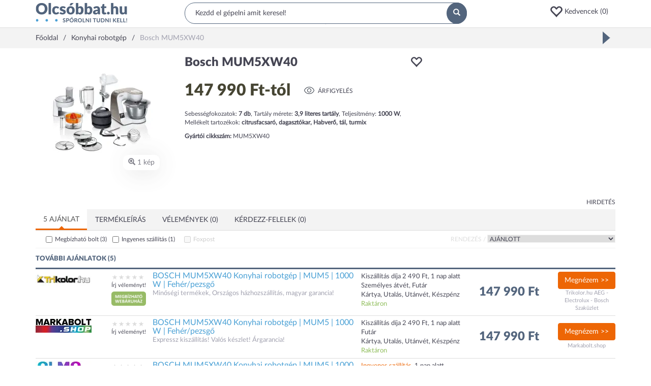

--- FILE ---
content_type: text/html; charset=utf-8
request_url: https://www.olcsobbat.hu/termek/bosch_mum5xw40-5e4f73d18e16d5ec6b0093b4/
body_size: 54228
content:
<!DOCTYPE HTML>
<html lang="hu" itemscope itemtype="http://schema.org/WebPage">
<head>
    <meta charset="utf-8">
    <meta name="viewport" content="width=device-width, initial-scale=1">
    <meta http-equiv="X-UA-Compatible" content="IE=edge">
    <title>Bosch MUM5XW40 - Konyhai robotgép: árak, összehasonlítás - Olcsóbbat.hu</title>
<meta property="og:title" content="Bosch MUM5XW40 - Konyhai robotgép: árak, összehasonlítás - Olcsóbbat.hu" />
<meta property="og:image" content="https://s3.olcsobbat.hu/images/bosch_mum5xw40-5e4f56598e16d5c553000166-400x400-resize-transparent.png" />
<meta property="og:site_name" content="Olcsóbbat.hu" />
<meta property="og:description" content="Bosch MUM5XW40 - 5 webshop árajánlata. Bosch MUM5XW40 jellemzői, vásárlási tanácsok, boltok rendezése árak szerint." />
<meta property="og:type" content="website" />
<meta name="description" content="Bosch MUM5XW40 - 5 webshop árajánlata. Bosch MUM5XW40 jellemzői, vásárlási tanácsok, boltok rendezése árak szerint." />

    <link rel="preconnect" href="https://ad.adverticum.net">
    <link rel="preconnect" href="https://www.google-analytics.com">
    <link rel="preconnect" href="https://www.googleadservices.com">
    <link rel="preconnect" href="https://pagead2.googlesyndication.com">
    <link rel="preconnect" href="//static.criteo.net">
    <link rel="preload" href="/assets/6c67789c/css/../fonts/Lato-Regular.woff2" as=font crossorigin>
    <link rel="preload" href="/assets/6c67789c/css/../fonts/Lato-Black.woff2" as=font crossorigin>
    <link rel="preload" href="/assets/6c67789c/css/../fonts/glyphicons-halflings-regular.woff2" as=font crossorigin>

    <link rel="manifest" href="/manifest.json">
    <link rel="icon" type="image/png" sizes="180x180"
          href="https://s3.olcsobbat.hu/img/logo.png">
    <link rel="icon" type="image/gif" href="/favicon_2.gif">
    <link rel="apple-touch-icon" type="image/png" sizes="180x180"
          href="https://s3.olcsobbat.hu/img/logo.png">
    <meta itemprop="image" content="https://s3.olcsobbat.hu/img/logo.png"/>

    <meta name="theme-color" content="#53657d">
    
        <script async src="https://www.googletagmanager.com/gtag/js?id=G-THLQ0PN3K8"></script>
    <script type="text/javascript">
        window.criteo_q = window.criteo_q || [];
        var deviceType = /iPad/.test(navigator.userAgent) ? "t" : /Mobile|iP(hone|od)|Android|BlackBerry|IEMobile|Silk/.test(navigator.userAgent) ? "m" : "d";
        
        window.dataLayer = window.dataLayer || [];
        function gtag(){dataLayer.push(arguments);}
        gtag('js', new Date());

        gtag('config', "G-THLQ0PN3K8");
    </script>
    <script type="application/ld+json">
    [
        {
            "@context": "http://schema.org",
            "@type": "Organization",
            "name": "Olcsobbat.hu",
            "url": "https://www.olcsobbat.hu",
            "sameAs": [
                "https://www.facebook.com/olcsobbat"
            ]
        },
        {
            "@context": "http://schema.org",
            "@type": "WebSite",
            "url": "https://www.olcsobbat.hu",
            "potentialAction": {
                "@type": "SearchAction",
                "target": "https://www.olcsobbat.hu/kereses/?search={search_term_string}",
                "query-input": "required name=search_term_string"
            }
        }
    ]
    </script>
<link rel="canonical" href="https://www.olcsobbat.hu/termek/bosch_mum5xw40-5e4f73d18e16d5ec6b0093b4/" />
<style type="text/css">
/*<![CDATA[*/
button:focus{outline:none}.favIcon.glyphicon-heart{color:#ff0000}.favoriteHeaderContainer a .glyphicon{font-size:26px;vertical-align:middle}.mobile .favoriteHeaderContainer{display:inline-block}.mobile .favoriteHeaderContainer a i{font-size:17px;top:-1px;margin-left:10px}.favItemMainProperties{width:18%}.compareTable .productListRow td.mainTitle{width:15%}.compareTable .productListRow td.favItemMainProperties{width:17%}.compareTable .productListRow td.favItemMainProperties.isEmpty{border:1px dashed #dddddd;border-right:0}.compareTable .productListRow td.favItemMainProperties.isEmpty:after{content:"Kedvencem helye";color:#dfdfdf}.compareTable .productListRow td.favItemMainProperties.isEmpty.isEmpty4{border-right:1px dashed #dddddd}.favPopup{display:none;position:absolute;width:172px;padding:15px;background:#49a0d5;color:#fff;z-index:1000;border-radius:5px}.favPopup p{font-size:10px;margin:0;padding:0;max-width:127px}.favPopup h2{color:#fff;margin:0 0 5px 0;font-size:16px;text-transform:uppercase}.favPopup h2:after{content:':'}.favPopup .glyphicon{color:#ec1644;font-size:30px;top:-5px}.favPopup .arrow-up{width:0;height:0;border-left:10px solid transparent;border-right:10px solid transparent;border-bottom:10px solid #49a0d5;position:absolute;top:-10px;left:127px}.favListContainer h2{padding-bottom:5px;color:#54657e;font-size:13px;border-bottom:2px solid #54657e;text-transform:uppercase;font-weight:bold}.favListContainerItems.row{margin-left:0;margin-right:0}.favListContainerItems > div:nth-of-type(1) h3{font-size:12px;color:#454553;margin:0;padding:0;flex:1}.favListContainerItems > div:nth-of-type(2){overflow:auto;border-left:0}.compareTable{width:100%;border-collapse:separate}.compareTable .groupTitle{text-transform:uppercase}.compareTable tr:not(.without-border) td,.compareTable:not(.without-border) th{padding:5px;border:1px solid #dddddd;border-right:0}.compareTable tr:not(.without-border) td:last-of-type,.compareTable:not(.without-border) th:last-of-type{border-right:1px solid #dddddd}.compareTable tr:nth-of-type(2n-1) td{background-color:#f9f9f9}.compareTable .detailToggler td,.compareTable .productListRow td{background-color:#fff !important}.compareTable .detailToggler td{padding:15px 0 32px 0}.compareTable .propName{padding-left:32px}.compareTable .btn-primary{background:#526779;color:#fff;border-radius:10px;min-width:105px;border:0;margin-top:17px}.compareTable .mainTitle{vertical-align:top}.compareTable .productImage{position:relative}.compareTable .productImage button{position:absolute;right:6px;top:11px;width:25px;height:25px;background:#f3f3f3;border:0;border-radius:50%;color:#fff}.compareTable .productListRow td h3{font-size:14px;color:#454553;margin:0;padding:0;font-weight:bold;line-height:2em}.compareTable .price{font-size:19px;font-weight:bold;line-height:2.2em}.compareTable .toggleDetail{font-size:13px;text-transform:uppercase;font-weight:bold;color:#454553}.compareTable .offersList .pull-left{width:33.33333333%}.compareTable .offersList .pull-left img{max-width:60px;max-height:34px}.compareTable .offersList .pull-left .price{font-size:12px;font-weight:bold}.compareTable .offersList .pull-left .trusted{font-size:8px;background-color:#98bc65;color:#fff;text-transform:uppercase;width:auto;margin:0 auto;padding:7px 7px 5px 7px;border-radius:5px;font-weight:bold;line-height:1.3em;display:inline-block}.datasheetTabViewWidget .desktopTabs{background:#f3f3f3}.datasheetTabViewWidget .desktopTabs .active:after{content:'';position:absolute;z-index:5;bottom:-1px;left:0;width:100%;height:3px;background:#ed6605}.datasheetTabViewWidget .desktopTabs .active:before{content:'';width:0;height:0;border-style:solid;border-width:0 5px 5px 5px;border-color:transparent transparent #ed6605 transparent;position:absolute;z-index:5;bottom:2px;left:calc(50% - 5px)}.datasheetTabViewWidget .desktopTabs .active a{border:none !important;border-radius:0 !important;background:#FFFFFF}.datasheetTabViewWidget .desktopTabs > li > a{margin-right:0;text-transform:uppercase}.datasheetTabViewWidget .tabViewTab .counter{background:#49a0d5;border-radius:50%;padding:3px 6px;color:#FFFFFF;font-size:11px;margin-top:-3px;vertical-align:middle;display:inline-block}.datasheetTabViewWidget .tabViewTab .moreSign{float:right;display:inline-block;border:1px solid #a1a1af;color:#a1a1af;padding:3px;font-weight:normal;font-size:9px;margin-top:-2px}.datasheetTabViewWidget .tabViewTab.mobileTab a{display:block;padding:15px;margin:-15px}.datasheetTabViewWidget .tabViewTab.mobileTab.open .moreSign{display:none}@media (min-width: 768px){.datasheetTabViewWidget .tabViewTab.mobileTab{display:none}}.datasheetTabViewWidget .tabViewContent{padding:5px 0}.offerFilterWidget{border-bottom:1px solid #f3f3f3;padding-bottom:0;line-height:200%;font-size:12px}.offerFilterWidget .sortBlock{text-transform:uppercase;float:right}.offerFilterWidget .sortBlock label{color:#dddddd}.offerFilterWidget .szallitasiModLabel,.offerFilterWidget .trustedShopsCheckbox{margin-left:20px}.offerFilterWidget .webshopLabel{margin-left:42px}.offerFilterWidget .trustedShopsLabel{width:110px;display:inline-block}.offerFilterWidget input[type=checkbox]{vertical-align:middle;margin-right:5px;margin-top:0}.offerFilterWidget select{border:1px solid #f3f3f3;text-transform:uppercase}.offerFilterWidget label{font-weight:normal;cursor:pointer}.offerFilterWidget input:disabled + label{color:#CCC;text-decoration:none;cursor:default}.offerFilterWidget .distanceOrderBox{margin:20px 0;display:none}.offerFilterWidget .distanceOrderBox .wrapper{padding:10px;background:#F8F8F8;border:1px solid #F0F0F0}.offerFilterWidget .locationInput{width:400px;padding:2px 5px}.offerFilterWidget .googleMap{width:100%;height:440px;display:none}.offerFilterWidget .webshopInfoWindow{width:350px;height:230px;font-size:11px;line-height:20px}.offerFilterWidget .webshopInfoWindow td{padding:0px 5px 0 0}.offerFilterWidget .webshopInfoWindow .distance{float:right;padding:2px 6px;background:#3BAB0F;color:#FFF;font-weight:bold;font-size:13px;border:1px solid #000}.ratingWidget{letter-spacing:0.3em}.ratingWidget span{color:#dddddd}.ratingWidget span.selected{color:#fac634}.popupInfoWidget .defaultInfoIcon{color:#ed6605;cursor:pointer}.popupInfoWidget .popupInfoBox{display:none}.popularDatasheetsWidget .item{text-align:center}.popularDatasheetsWidget .item a:hover{text-decoration:none}.popularDatasheetsWidget .item .title{height:44px;color:#49A0D5}.popularDatasheetsWidget .item .brand{font-size:13px}.popularDatasheetsWidget .item .price{font-size:16px}.popularDatasheetsWidget .owl-item .item img{width:100px;height:100px;margin:0 auto;display:inline-block}.userHistoryOnMobile{display:none}@media (max-width: 767px){.userHistoryOnMobile{display:block}}.owl-item .item .title{display:-webkit-box;line-clamp:2;-webkit-line-clamp:2;-webkit-box-orient:vertical;overflow:hidden}.linkedCategoriesWidget a:hover{color:#ed6605;text-decoration:none}.linkedCategoriesWidget .showMore{margin-top:7px !important;margin-bottom:11px !important}.linkedCategoryProductPage ul{list-style-type:none;padding:0}.linkedCategoryProductPage li{float:left;width:100%;padding-bottom:3px}@media (min-width: 768px){.linkedCategoryProductPage li{width:50%}}@media (min-width: 992px){.linkedCategoryProductPage li{width:25%}}.linkedCategoryProductPage li a:hover{color:#ed6605;text-decoration:none}.headerWidget{border-bottom:1px solid #DDDDDD;min-height:54px}.headerWidget .desktop .row1{padding:5px 0}.headerWidget .desktop .row1 .searchBox{position:relative}.headerWidget .desktop .row1 .searchBox input{background:#FFFFFF;border-radius:20px;width:100%;padding:10px 20px;border:1px solid #53657D;outline:none}.headerWidget .desktop .row1 .searchBox button{position:absolute;width:40px;height:42px;right:0;top:0;border-radius:50%;background:#53657D;padding:11px 13px;border:none;color:#FFFFFF}.headerWidget .desktop .row1 .buttons{margin-top:5px;text-align:right}.headerWidget .favoriteHeaderContainer .d-ib{width:100px;text-align:left}.headerWidget .mobile .hamburger{padding:10px;margin:-10px;display:inline-block;font-size:17px}.headerWidget .mobile span{cursor:pointer}.headerWidget .mobile .wrapper{margin:15px 0;position:relative;height:22px}.headerWidget .mobile .wrapper .standard,.headerWidget .mobile .wrapper .search{position:absolute;top:-200%;transition:0.5s all;width:100%}.headerWidget .mobile .wrapper.standard .standard{top:0}.headerWidget .mobile .wrapper.search .search{top:0}.headerWidget .mobile .standard .icons{text-align:right}.headerWidget .mobile .standard .icons span{margin-left:20px}.headerWidget .mobile .searchBox button{display:none}.headerWidget .mobile .searchBox input{border:none;display:block;outline:none}.headerWidget .mobile .searchInput{flex-grow:1;margin-left:1em}.searchWrapper{min-height:42px}.searchWrapper.active{position:absolute;z-index:99999;background:#fff;padding:3px 10px 10px 10px;border:solid #DDDDDD 1px;overflow:hidden;border-radius:15px;width:calc(100% - 8px);left:4px;top:-4px}.ac_results ul{width:100%;list-style-position:outside;list-style:none;padding:0;margin:0 0 10px 0}.searchWrapper.active ul{margin-top:10px}.autoCompleteResults.ac_results ul{width:50%;list-style:none;margin:0}.suggestSearchResult.autoCompleteResults .title{border-top:0}.ac_results li{margin:0px;padding:0;cursor:default;display:block;font:menu;font-size:12px;line-height:19px;overflow:hidden}.ac_loading{background:white url("/assets/6c67789c/css/widgets/../img/indicator.gif") right center no-repeat}.ac_results li span{color:#a3acb6;font-size:10px}.ac_results li.ac_over span{color:#656565}.ac_results strong{font-weight:bold}.ac_results.suggestSearchResult{display:none !important}.autoCompleteResults.suggestSearchResult.ac_results{display:block !important}.searchWrapper.active .autoCompleteResults.suggestSearchResult.ac_results{padding-top:20px}.autoCompleteResults.suggestSearchResult div.products{color:#454553}.suggestSearchResult .title,.suggestSearchResult .firsttitle{text-transform:uppercase;color:#454553;font-size:14px}.suggestSearchResult .title{display:none}.suggestSearchResult ul:last-of-type{border-left:1px solid #dfdfdf;padding:0 15px}.suggestSearchResult div{padding:2px;font-size:12px;color:#49A0D5;margin:0 2px}.suggestSearchResult .ac_over .item{background:#F3F3F3;cursor:pointer}.suggestSearchResult .item,.suggestSearchResult .item strong{color:#53657D}.suggestSearchResult img{padding:0 10px 0 0}.suggestSearchResult div.products{font-size:12px}.headerInfoBoxWidget{padding:10px;margin:-15px 0 -10px;letter-spacing:0.1em}.headerInfoBoxWidget b{color:#ED6605}.mainMenuWidget.mobile{display:none}.mainMenuWidget.desktop .menu{margin:0;padding:0;font-size:14px;display:-webkit-flex;-webkit-justify-content:space-around;display:flex;justify-content:space-between;-webkit-align-items:center;align-items:center;border-top:1px solid #dddddd;position:relative;z-index:10100}.mainMenuWidget.desktop .menu > li{display:block;float:left;position:static;margin:0 -15px 0 -15px;font-size:12px}@media (min-width: 1200px){.mainMenuWidget.desktop .menu > li{font-size:14px}}.mainMenuWidget.desktop .menu > li > a,.mainMenuWidget.desktop .menu > li > span{padding:15px;display:block;position:relative;text-transform:uppercase}.mainMenuWidget.desktop .menu > li > a:hover,.mainMenuWidget.desktop .menu > li > span:hover{color:#ed6605;text-decoration:none}.mainMenuWidget.desktop .menu > li > a .arrow,.mainMenuWidget.desktop .menu > li > span .arrow{display:none;position:absolute;z-index:1001;bottom:-1px;left:50%;margin-left:-10px;width:0;height:0;border-style:solid;border-width:0 11px 11px 11px;border-color:transparent transparent #dddddd transparent}.mainMenuWidget.desktop .menu > li > a .arrow:after,.mainMenuWidget.desktop .menu > li > span .arrow:after{content:'';position:absolute;left:-10px;top:1px;width:0;height:0;border-style:solid;border-width:0 10px 10px 10px;border-color:transparent transparent #ffffff transparent}.mainMenuWidget.desktop .menu > li.open .arrow{display:block}.mainMenuWidget.desktop .menu > li.open > a,.mainMenuWidget.desktop .menu > li.open > span{color:#ed6605}.mainMenuWidget.desktop .menu .dropdown-menu{margin-top:0px;width:100%;border-color:#dddddd;padding:15px}.mainMenuWidget.desktop .menu .dropdown-menu .title{font-weight:bold;margin-bottom:10px;text-transform:uppercase;font-size:12px}.mainMenuWidget.desktop .menu .dropdown-menu .col-sm-2{width:20%}.mainMenuWidget.desktop .menu .dropdown-menu ul{margin:0;padding:0}.mainMenuWidget.desktop .menu .dropdown-menu li{display:block;list-style:none;padding:5px 0}.mainMenuWidget.desktop .menu .dropdown-menu a:hover{color:#ed6605;text-decoration:none}.mainMenuWidget.desktop .menu .dropdown-menu .moreLink{display:block;margin-top:30px}.mm-menu{background:#FFFFFF;font-size:13px}.mm-menu .mm-listview > li:not(.mm-divider):after{left:0}.mm-menu .mm-listview > li > a,.mm-menu .mm-listview > li > span,.mm-menu .mm-navbar .mm-title{padding:10px 10px;text-transform:uppercase;font-weight:bold}.mm-menu .mm-navbar{background:#f3f3f3;color:#454553;text-align:left;padding:0}.mm-menu .mm-navbar a,.mm-menu .mm-navbar > *{color:#454553}.mm-menu .mm-title{padding-left:40px !important}.mm-menu .mm-listview{font-size:12px}.mm-menu .mm-listview > li .mm-next:after{border-color:#454553}#mobileMainMenuHeader{padding:30px 10px;text-align:left;background:#FFFFFF;font-size:15px}#mobileMainMenuHeader a{color:#454553}.breadcrumbsWidget{background:#F3F3F3}.breadcrumbsWidget .breadcrumbs{padding:10px 0;display:inline-block}.breadcrumbsWidget .outerWrapper{overflow:hidden;white-space:nowrap;position:relative}.breadcrumbsWidget .separator{display:inline-block;margin:0 10px}.breadcrumbsWidget .separator:after{content:'/'}.breadcrumbsWidget span.inactive{color:#A1A1AF}.breadcrumbsWidgetGap{height:30px}.footerWidget{background:#F3F3F3;border-top:1px solid #DDDDDD}.footerWidget .wrapper{border-top:1px solid #DDDDDD;margin:50px -15px 0;overflow:hidden}.footerWidget .block{border-bottom:1px solid #DDDDDD;padding:0 15px}.footerWidget .title{text-transform:uppercase;font-weight:bold;padding:10px 0;font-size:12px;position:relative;cursor:pointer}.footerWidget .title span{position:absolute;right:0;top:30%;font-size:8px}.footerWidget .title.collapsed span:before{content:"\002b"}.footerWidget ul.menu{margin:0;padding:0}.footerWidget ul.menu li{display:block;list-style:none;margin-bottom:15px}.footerWidget .bottom{background:#53657D;text-align:center;color:#FFFFFF;padding:15px 0}.footerWidget .newsletter{margin-bottom:50px}.footerWidget .newsletter input{display:block;width:100%;margin-bottom:15px;border:none;background:#FFFFFF;padding:10px}.footerWidget .newsletter input:focus{outline-color:#ED6605}.footerWidget .newsletter button{width:100%}@media (min-width: 768px){.footerWidget .block{border:none}.footerWidget .title span{display:none}.footerWidget .collapse{display:block}}
/*]]>*/
</style>
<style type="text/css">
/*<![CDATA[*/
.owl-carousel,.owl-carousel .owl-item{-webkit-tap-highlight-color:transparent;position:relative}.owl-carousel{display:none;width:100%;z-index:1}.owl-carousel .owl-stage{position:relative;-ms-touch-action:pan-Y;-moz-backface-visibility:hidden}.owl-carousel .owl-stage:after{content:".";display:block;clear:both;visibility:hidden;line-height:0;height:0}.owl-carousel .owl-stage-outer{position:relative;overflow:hidden;-webkit-transform:translate3d(0,0,0)}.owl-carousel .owl-item,.owl-carousel .owl-wrapper{-webkit-backface-visibility:hidden;-moz-backface-visibility:hidden;-ms-backface-visibility:hidden;-webkit-transform:translate3d(0,0,0);-moz-transform:translate3d(0,0,0);-ms-transform:translate3d(0,0,0)}.owl-carousel .owl-item{min-height:1px;float:left;-webkit-backface-visibility:hidden;-webkit-touch-callout:none}.owl-carousel .owl-item img{display:block;width:100%}.owl-carousel .owl-dots.disabled,.owl-carousel .owl-nav.disabled{display:none}.no-js .owl-carousel,.owl-carousel.owl-loaded{display:block}.owl-carousel .owl-dot,.owl-carousel .owl-nav .owl-next,.owl-carousel .owl-nav .owl-prev{cursor:pointer;cursor:hand;-webkit-user-select:none;-khtml-user-select:none;-moz-user-select:none;-ms-user-select:none;user-select:none}.owl-carousel.owl-loading{opacity:0;display:block}.owl-carousel.owl-hidden{opacity:0}.owl-carousel.owl-refresh .owl-item{visibility:hidden}.owl-carousel.owl-drag .owl-item{-webkit-user-select:none;-moz-user-select:none;-ms-user-select:none;user-select:none}.owl-carousel.owl-grab{cursor:move;cursor:grab}.owl-carousel.owl-rtl{direction:rtl}.owl-carousel.owl-rtl .owl-item{float:right}.owl-carousel .animated{animation-duration:1s;animation-fill-mode:both}.owl-carousel .owl-animated-in{z-index:0}.owl-carousel .owl-animated-out{z-index:1}.owl-carousel .fadeOut{animation-name:fadeOut}@keyframes "fadeOut"{0%{opacity:1;}100%{opacity:0;}}.owl-height{transition:height .5s ease-in-out}.owl-carousel .owl-item .owl-lazy{opacity:0;transition:opacity .4s ease}.owl-carousel .owl-item img.owl-lazy{transform-style:preserve-3d}.owl-carousel .owl-video-wrapper{position:relative;height:100%;background:#000}.owl-carousel .owl-video-play-icon{position:absolute;height:80px;width:80px;left:50%;top:50%;margin-left:-40px;margin-top:-40px;background:url("/assets/7871d79d/owlCarousel/assets/owl.video.play.png") no-repeat;cursor:pointer;z-index:1;-webkit-backface-visibility:hidden;transition:transform .1s ease}.owl-carousel .owl-video-play-icon:hover{-ms-transform:scale(1.3,1.3);transform:scale(1.3,1.3)}.owl-carousel .owl-video-playing .owl-video-play-icon,.owl-carousel .owl-video-playing .owl-video-tn{display:none}.owl-carousel .owl-video-tn{opacity:0;height:100%;background-position:center center;background-repeat:no-repeat;background-size:contain;transition:opacity .4s ease}.owl-carousel .owl-video-frame{position:relative;z-index:1;height:100%;width:100%}
/*]]>*/
</style>
<style type="text/css">
/*<![CDATA[*/
.mm-hidden{display:none !important}.mm-wrapper{overflow-x:hidden;position:relative}.mm-menu{box-sizing:border-box;background:inherit;display:block;padding:0;margin:0;position:absolute;left:0;right:0;top:0;bottom:0;z-index:0}.mm-panels,.mm-panels>.mm-panel{background:inherit;border-color:inherit;box-sizing:border-box;margin:0;position:absolute;left:0;right:0;top:0;bottom:0;z-index:0}.mm-panels{overflow:hidden}.mm-panel{transform:translate(100%,0);transform:translate3d(100%,0,0);transition:transform .4s ease;transform-origin:top left}.mm-panel.mm-opened{transform:translate(0,0);transform:translate3d(0,0,0)}.mm-panel.mm-subopened{transform:translate(-30%,0);transform:translate3d(-30%,0,0)}.mm-panel.mm-highest{z-index:1}.mm-panel.mm-noanimation{transition:none !important}.mm-panel.mm-noanimation.mm-subopened{transform:translate(0,0);transform:translate3d(0,0,0)}.mm-panels>.mm-panel{-webkit-overflow-scrolling:touch;overflow:scroll;overflow-x:hidden;overflow-y:auto;padding:0 20px}.mm-panels>.mm-panel.mm-hasnavbar{padding-top:40px}.mm-panels>.mm-panel:not(.mm-hidden){display:block}.mm-panels>.mm-panel:after,.mm-panels>.mm-panel:before{content:'';display:block;height:20px}.mm-vertical .mm-panel{transform:none !important}.mm-listview .mm-vertical .mm-panel,.mm-vertical .mm-listview .mm-panel{display:none;padding:10px 0 10px 10px}.mm-listview .mm-vertical .mm-panel .mm-listview>li:last-child:after,.mm-vertical .mm-listview .mm-panel .mm-listview>li:last-child:after{border-color:transparent}.mm-vertical li.mm-opened>.mm-panel,li.mm-vertical.mm-opened>.mm-panel{display:block}.mm-listview>li.mm-vertical>.mm-next,.mm-vertical .mm-listview>li>.mm-next{box-sizing:border-box;height:40px;bottom:auto}.mm-listview>li.mm-vertical.mm-opened>.mm-next:after,.mm-vertical .mm-listview>li.mm-opened>.mm-next:after{transform:rotate(225deg);right:19px}.mm-btn{box-sizing:border-box;width:40px;height:40px;position:absolute;top:0;z-index:1}.mm-clear:after,.mm-clear:before,.mm-close:after,.mm-close:before{content:'';border:2px solid transparent;display:block;width:5px;height:5px;margin:auto;position:absolute;top:0;bottom:0;transform:rotate(-45deg)}.mm-clear:before,.mm-close:before{border-right:none;border-bottom:none;right:18px}.mm-clear:after,.mm-close:after{border-left:none;border-top:none;right:25px}.mm-next:after,.mm-prev:before{content:'';border-top:2px solid transparent;border-left:2px solid transparent;display:block;width:8px;height:8px;margin:auto;position:absolute;top:0;bottom:0}.mm-prev:before{transform:rotate(-45deg);left:23px;right:auto}.mm-next:after{transform:rotate(135deg);right:23px;left:auto}.mm-navbar{border-bottom:1px solid;border-color:inherit;text-align:center;line-height:20px;height:40px;padding:0 40px;margin:0;position:absolute;top:0;left:0;right:0}.mm-navbar>*{display:block;padding:10px 0}.mm-navbar a,.mm-navbar a:hover{text-decoration:none}.mm-navbar .mm-title{text-overflow:ellipsis;white-space:nowrap;overflow:hidden}.mm-navbar .mm-btn:first-child{left:0}.mm-navbar .mm-btn:last-child{text-align:right;right:0}.mm-panel .mm-navbar{display:none}.mm-panel.mm-hasnavbar .mm-navbar{display:block}.mm-listview,.mm-listview>li{list-style:none;display:block;padding:0;margin:0}.mm-listview{font:inherit;font-size:14px;line-height:20px}.mm-listview a,.mm-listview a:hover{text-decoration:none}.mm-listview>li{position:relative}.mm-listview>li,.mm-listview>li .mm-next,.mm-listview>li .mm-next:before,.mm-listview>li:after{border-color:inherit}.mm-listview>li>a,.mm-listview>li>span{text-overflow:ellipsis;white-space:nowrap;overflow:hidden;color:inherit;display:block;padding:10px 10px 10px 20px;margin:0}.mm-listview>li:not(.mm-divider):after{content:'';border-bottom-width:1px;border-bottom-style:solid;display:block;position:absolute;left:0;right:0;bottom:0}.mm-listview>li:not(.mm-divider):after{left:20px}.mm-listview .mm-next{background:rgba(3,2,1,0);width:50px;padding:0;position:absolute;right:0;top:0;bottom:0;z-index:2}.mm-listview .mm-next:before{content:'';border-left-width:1px;border-left-style:solid;display:block;position:absolute;top:0;bottom:0;left:0}.mm-listview .mm-next+a,.mm-listview .mm-next+span{margin-right:50px}.mm-listview .mm-next.mm-fullsubopen{width:100%}.mm-listview .mm-next.mm-fullsubopen:before{border-left:none}.mm-listview .mm-next.mm-fullsubopen+a,.mm-listview .mm-next.mm-fullsubopen+span{padding-right:50px;margin-right:0}.mm-panels>.mm-panel>.mm-listview{margin:20px -20px}.mm-panels>.mm-panel>.mm-listview:first-child,.mm-panels>.mm-panel>.mm-navbar+.mm-listview{margin-top:-20px}.mm-menu{background:#f3f3f3;border-color:rgba(0,0,0,.1);color:rgba(0,0,0,.75)}.mm-menu .mm-navbar a,.mm-menu .mm-navbar>*{color:rgba(0,0,0,.3)}.mm-menu .mm-btn:after,.mm-menu .mm-btn:before{border-color:rgba(0,0,0,.3)}.mm-menu .mm-listview{border-color:rgba(0,0,0,.1)}.mm-menu .mm-listview>li .mm-next:after{border-color:rgba(0,0,0,.3)}.mm-menu .mm-listview>li a:not(.mm-next){-webkit-tap-highlight-color:rgba(255,255,255,.5);tap-highlight-color:rgba(255,255,255,.5)}.mm-menu .mm-listview>li.mm-selected>a:not(.mm-next),.mm-menu .mm-listview>li.mm-selected>span{background:rgba(255,255,255,.5)}.mm-menu .mm-listview>li.mm-opened.mm-vertical>.mm-panel,.mm-menu .mm-listview>li.mm-opened.mm-vertical>a.mm-next,.mm-menu.mm-vertical .mm-listview>li.mm-opened>.mm-panel,.mm-menu.mm-vertical .mm-listview>li.mm-opened>a.mm-next{background:rgba(0,0,0,.05)}.mm-menu .mm-divider{background:rgba(0,0,0,.05)}.mm-page{box-sizing:border-box;position:relative}.mm-slideout{transition:transform .4s ease;z-index:1}html.mm-opened{overflow-x:hidden;position:relative}html.mm-blocking{overflow:hidden}html.mm-blocking body{overflow:hidden}html.mm-background .mm-page{background:inherit}#mm-blocker{background:rgba(3,2,1,0);display:none;width:100%;height:100%;position:fixed;top:0;left:0;z-index:2}html.mm-blocking #mm-blocker{display:block}.mm-menu.mm-offcanvas{z-index:0;display:none;position:fixed}.mm-menu.mm-offcanvas.mm-opened{display:block}.mm-menu.mm-offcanvas.mm-no-csstransforms.mm-opened{z-index:10}.mm-menu.mm-offcanvas{width:80%;min-width:140px;max-width:440px}html.mm-opening .mm-menu~.mm-slideout{transform:translate(80%,0);transform:translate3d(80%,0,0)}@media all and (max-width:175px){html.mm-opening .mm-menu~.mm-slideout{transform:translate(140px,0);transform:translate3d(140px,0,0)}}@media all and (min-width:550px){html.mm-opening .mm-menu~.mm-slideout{transform:translate(440px,0);transform:translate3d(440px,0,0)}}@charset "UTF-8";.mm-sronly{border:0 !important;clip:rect(1px,1px,1px,1px) !important;clip-path:inset(50%) !important;white-space:nowrap !important;width:1px !important;height:1px !important;padding:0 !important;overflow:hidden !important;position:absolute !important}
/*]]>*/
</style>
<style type="text/css">
/*<![CDATA[*/
.mm-navbars-bottom,.mm-navbars-top{background:inherit;border-color:inherit;border-width:0;overflow:hidden;position:absolute;left:0;right:0;z-index:3}.mm-navbars-bottom>.mm-navbar,.mm-navbars-top>.mm-navbar{border:none;padding:0;position:relative;transform:translate(0,0);transform:translate3d(0,0,0)}.mm-navbars-top{border-bottom-style:solid;border-bottom-width:1px;top:0}.mm-navbars-bottom{border-top-style:solid;border-top-width:1px;bottom:0}.mm-navbar.mm-hasbtns{padding:0 40px}.mm-navbar[class*=mm-navbar-content-]>*{box-sizing:border-box;display:block;float:left}.mm-navbar .mm-breadcrumbs{text-overflow:ellipsis;white-space:nowrap;overflow:hidden;-webkit-overflow-scrolling:touch;overflow-x:auto;text-align:left;padding:0 0 0 17px}.mm-navbar .mm-breadcrumbs>*{display:inline-block;padding:10px 3px}.mm-navbar .mm-breadcrumbs>a{text-decoration:underline}.mm-navbar.mm-hasbtns .mm-breadcrumbs{margin-left:-40px}.mm-navbar.mm-hasbtns .mm-btn:not(.mm-hidden)+.mm-breadcrumbs{margin-left:0;padding-left:0}.mm-hasnavbar-top-1 .mm-panels{top:40px}.mm-hasnavbar-top-2 .mm-panels{top:80px}.mm-hasnavbar-top-3 .mm-panels{top:120px}.mm-hasnavbar-top-4 .mm-panels{top:160px}.mm-hasnavbar-bottom-1 .mm-panels{bottom:40px}.mm-hasnavbar-bottom-2 .mm-panels{bottom:80px}.mm-hasnavbar-bottom-3 .mm-panels{bottom:120px}.mm-hasnavbar-bottom-4 .mm-panels{bottom:160px}.mm-navbar-size-2{height:80px}.mm-navbar-size-3{height:120px}.mm-navbar-size-4{height:160px}.mm-navbar-content-2>*{width:50%}.mm-navbar-content-3>*{width:33.33%}.mm-navbar-content-4>*{width:25%}.mm-navbar-content-5>*{width:20%}.mm-navbar-content-6>*{width:16.67%}
/*]]>*/
</style>
<style type="text/css">
/*<![CDATA[*/
.mm-menu.mm-opened[class*=mm-pagedim]~#mm-blocker{opacity:0}html.mm-opening .mm-menu.mm-opened[class*=mm-pagedim]~#mm-blocker{opacity:.3;transition:opacity .4s ease .4s}.mm-menu.mm-opened.mm-pagedim~#mm-blocker{background:inherit}.mm-menu.mm-opened.mm-pagedim-white~#mm-blocker{background:#fff}.mm-menu.mm-opened.mm-pagedim-black~#mm-blocker{background:#000}
/*]]>*/
</style>
<style type="text/css">
/*<![CDATA[*/
.datasheetPage .shortDetails .infotd{width:30px}.datasheetPage .arfigyeles{margin:5px 0}.datasheetPage .arfigyeles a{color:#49a0d5}.datasheetPage .offerFilterWidget{display:none}@media (min-width: 992px){.datasheetPage .offerFilterWidget{display:block}}.datasheetPage .articleIdDesktop{font-size:12px;margin-top:10px;margin-bottom:10px}.datasheetPage .articleIdMobile{font-size:14px;margin-top:10px;margin-bottom:10px}.datasheetPage .articleIdDesktop span,.datasheetPage .articleIdMobile span{font-weight:bold}.datasheetPage .articleIdMobile{display:none}@media (max-width: 768px){.datasheetPage .articleIdDesktop{display:none}.datasheetPage .articleIdMobile{display:block !important}}.datasheetPage .summary{margin-bottom:5px}@media (min-width: 992px){.datasheetPage .summary{min-height:280px}}.datasheetPage .summary .mainBlock{position:relative}.datasheetPage .summary .mainBlock .favIcon{position:absolute;top:0;left:97%;z-index:10000;font-size:24px}@media (max-width: 992px){.datasheetPage .summary .mainBlock .favIcon{right:0;left:auto}}.datasheetPage .summary h1{font-size:17px;margin:0 0 15px 0}@media (min-width: 992px){.datasheetPage .summary h1{font-size:24px}}.datasheetPage .summary .col-xs-4{padding-right:0}.datasheetPage .summary .imageGalleryBlock{position:relative;text-align:center;min-width:100px;min-height:100px;aspect-ratio:1}.datasheetPage .summary .imageGalleryBlock .mainImage{display:inline-block;position:relative;z-index:5;cursor:pointer;min-width:100px;min-height:100px;aspect-ratio:1}.datasheetPage .summary .imageGalleryBlock .mainImage img{display:inline-block;min-width:100px;min-height:100px;max-width:225px;max-height:225px;aspect-ratio:1}@media (min-width: 992px){.datasheetPage .summary .imageGalleryBlock .mainImage img{width:225px;height:225px}}.datasheetPage .summary .imageGalleryBlock .counter{position:absolute;bottom:-20px;right:0;background:#FFFFFF;opacity:0.7;padding:5px 10px;border-radius:10px;-webkit-box-shadow:3px 4px 49px -11px rgba(0, 0, 0, 0.79);-moz-box-shadow:3px 4px 49px -11px rgba(0, 0, 0, 0.79);box-shadow:3px 4px 49px -11px rgba(0, 0, 0, 0.79);zoom:0.8}@media (min-width: 768px){.datasheetPage .summary .imageGalleryBlock .counter{zoom:1;bottom:0}}.datasheetPage .summary .imageGalleryBlock .tagPosition{position:absolute;top:0;left:0}.datasheetPage .summary .imageGalleryBlock .tag{height:24px;padding:5px 10px;background:#f2a77e;color:#FFFFFF;border-radius:5px 0 0 5px;text-transform:uppercase;font-size:11px;margin-bottom:5px;position:relative;text-align:center;z-index:10;zoom:0.8}@media (min-width: 992px){.datasheetPage .summary .imageGalleryBlock .tag{zoom:1}}.datasheetPage .summary .imageGalleryBlock .tag:after{content:"";position:absolute;top:0;right:-12px;width:0;height:0;border-style:solid;border-width:12px 0 12px 12px;border-color:transparent transparent transparent #f2a77e;-webkit-transform:rotate(360deg)}.datasheetPage .summary .imageGalleryBlock .tag.newTag{background:#49a0d5}.datasheetPage .summary .imageGalleryBlock .tag.newTag:after{border-color:transparent transparent transparent #49a0d5}.datasheetPage .summary .imageGalleryBlock .tag a{color:#FFFFFF}.datasheetPage .summary .imageGalleryBlock .priceDrop span{position:absolute;bottom:-25px;left:calc(50% - 25px);display:block;border:1px solid #f3f3f3;border-radius:100%;text-align:center;width:50px;height:50px;padding-top:15px;margin:0 auto;color:#ed6605;background:#FFFFFF;-webkit-box-shadow:3px 4px 49px -11px rgba(0, 0, 0, 0.79);-moz-box-shadow:3px 4px 49px -11px rgba(0, 0, 0, 0.79);box-shadow:3px 4px 49px -11px rgba(0, 0, 0, 0.79)}.datasheetPage .summary .rating .ratingWidget{font-size:18px}.datasheetPage .summary .rating .writeComment{margin-left:10px}.datasheetPage .summary .rating .writeComment:hover{color:#ed6605}.datasheetPage .summary .priceField{margin-bottom:10px}.datasheetPage .summary .priceField .price{font-size:32px;font-family:'LatoWebBlack';margin:5px 0;color:#464533;display:inline-block}.datasheetPage .summary .priceField .priceMonitor{font-size:12px;padding-left:50px;background:url("/assets/6c67789c/css/pages/datasheet/../../../img/eye20.png") no-repeat 23px -3px;display:inline-block;height:26px;vertical-align:middle}@media (max-width: 991px){.datasheetPage .summary .priceField .priceMonitor{display:block;margin-top:12px;padding-left:29px;background:url("/assets/6c67789c/css/pages/datasheet/../../../img/eye20.png") no-repeat 2px -3px}}.datasheetPage .summary .description{display:none;font-size:12px}.datasheetPage .summary .description ul{margin:0;padding:0}.datasheetPage .summary .description li{list-style:none;display:inline}.datasheetPage .summary .description li span{font-weight:bold}@media (min-width: 992px){.datasheetPage .summary .description{display:block}}.datasheetPage .summary .variants{margin-top:10px;font-size:12px}.datasheetPage .summary .variants td{padding:1px 0}@media (max-width: 991px){.datasheetPage .summary .variants td{display:block}}.datasheetPage .summary .variants .label{padding:3px 15px 3px 5px;margin-right:20px;vertical-align:middle}.datasheetPage .summary .variants .variantList{display:inline}.datasheetPage .summary .variants .variantList .item{display:inline-block;border:1px solid #AAA;padding:3px 6px;margin-bottom:5px;margin-right:5px;color:#000}.datasheetPage .summary .variants .variantList .item.normal:hover{background:#ededed;background:-moz-linear-gradient(top, #ededed 0%, #efefef 45%, #fefefe 100%);background:-webkit-gradient(linear, left top, left bottom, color-stop(0%, #ededed), color-stop(45%, #efefef), color-stop(100%, #fefefe));background:-webkit-linear-gradient(top, #ededed 0%, #efefef 45%, #fefefe 100%);background:-o-linear-gradient(top, #ededed 0%, #efefef 45%, #fefefe 100%);background:-ms-linear-gradient(top, #ededed 0%, #efefef 45%, #fefefe 100%);background:linear-gradient(to bottom, #ededed 0%, #efefef 45%, #fefefe 100%);filter:progid:DXImageTransform.Microsoft.gradient(startColorstr='#ededed', endColorstr='#fefefe', GradientType=0)}.datasheetPage .summary .variants .variantList .item.selected{box-shadow:1px 1px 3px rgba(0, 0, 0, 0.3);border:1px solid #c4c4c4;border-radius:15px;padding-left:33px;padding-right:15px;height:28px;vertical-align:middle;padding-top:4px;padding-bottom:4px;background:url("/assets/6c67789c/css/pages/datasheet/../../../img/tick16.png") no-repeat 6px 5px}.datasheetPage .summary .variants .variantList .item.normal{box-shadow:1px 1px 1.5px rgba(0, 0, 0, 0.3);border:1px solid #e5e5e5;border-radius:15px;padding-left:15px;padding-right:15px;height:28px;vertical-align:middle;padding-top:4px;padding-bottom:4px;background:#e5e5e5}.datasheetPage .summary .variants .variantList .item.normal:hover{background:#CACACA}.datasheetPage .summary .variants .variantList .item.empty{color:#CCC;border:1px solid #DDD}@media (max-width: 767px){.datasheetPage > .summary > div:first-of-type:before{content:attr(data-title);padding:0 15px;font-family:'LatoWebBlack', Arial, sans-serif;font-size:17px;margin-bottom:15px}}@media (max-width: 767px){.datasheetPage > .summary > div:first-of-type h1{display:none}}.datasheetPage .offerList > ul{margin:0;padding:0}.datasheetPage .offerList .item{padding:5px 0;border-bottom:1px solid #dddddd;list-style:none;display:block}.datasheetPage .offerList .shopColumn{float:left;width:70px;text-align:center}.datasheetPage .offerList .shopColumn .shoptick .popupInfoWidget{margin-left:-15px}.datasheetPage .offerList .shopColumn .trustedshop img{width:68px}.datasheetPage .offerList .shopColumn .shoplogo img{width:70px;height:18px}.datasheetPage .offerList .shopColumn .voterContainer{margin:5px 0 0;font-size:10px}.datasheetPage .offerList .shopColumn .shop-rating{font-size:11px;margin-bottom:5px}@media (min-width: 768px){.datasheetPage .offerList .shopColumn{width:170px}.datasheetPage .offerList .shopColumn .shoplogo img{width:110px;height:28px}.datasheetPage .offerList .shopColumn .shoptick{float:right}.datasheetPage .offerList .shopColumn .shoptick .popupInfoWidget{margin-left:-67px}.datasheetPage .offerList .shopColumn .infoContainer{margin-left:133.333px;margin-top:-28px;width:100px}}.datasheetPage .offerList .detailColumn{margin-left:85px}@media (min-width: 768px){.datasheetPage .offerList .detailColumn{margin-left:230px}.datasheetPage .offerList .detailColumn .detailColumnTable{display:table;width:100%}.datasheetPage .offerList .detailColumn .description,.datasheetPage .offerList .detailColumn .availability,.datasheetPage .offerList .detailColumn .buttonColumn,.datasheetPage .offerList .detailColumn .priceColumn{display:table-cell}}.datasheetPage .offerList .detailColumn h3{margin:0;padding:0}.datasheetPage .offerList .detailColumn .offerName{font-size:16px;color:#49a0d5;display:block}.datasheetPage .offerList .detailColumn .offerInfo{font-size:13px;color:#a1a1af}.datasheetPage .offerList .detailColumn .distance{background:#8fbd5a;color:#FFFFFF;padding:0 5px}.datasheetPage .offerList .detailColumn .oi-more-offers{color:#a1a1af;font-size:90%;margin-top:5px;display:inline-block}.datasheetPage .offerList .detailColumn .oi-more-offers .glyphicon{font-size:80%}.datasheetPage .offerList .detailColumn .oi-more-offers .offers-hidden{display:none}.datasheetPage .offerList .detailColumn .oi-more-offers.offers-hide .offers-shown{display:none}.datasheetPage .offerList .detailColumn .oi-more-offers.offers-hide .offers-hidden{display:block}.datasheetPage .offerList .detailColumn .oi-more-offers .offers-hidden{display:none}.datasheetPage .offerList .detailColumn .availability{font-size:13px}@media (min-width: 768px){.datasheetPage .offerList .detailColumn .availability{width:200px}}@media (max-width: 767px){.datasheetPage .offerList .detailColumn .availability div a span:not(.inStock):not(.freeShipping){display:none}}.datasheetPage .offerList .detailColumn .inStock{color:#8fbd5a}.datasheetPage .offerList .detailColumn .freeShipping{color:#ed6605}.datasheetPage .offerList .detailColumn .buttonColumn,.datasheetPage .offerList .detailColumn .priceColumn{text-align:right;vertical-align:middle}.datasheetPage .offerList .detailColumn .priceColumn{font-size:18px;font-family:'LatoWebBlack';text-align:right}.datasheetPage .offerList .detailColumn .priceColumn a{color:#53657d}@media (min-width: 768px){.datasheetPage .offerList .detailColumn .priceColumn{display:table-cell;font-size:24px;width:150px}}.datasheetPage .offerList .detailColumn .buttonColumn{display:none}.datasheetPage .offerList .detailColumn .buttonColumn > span{text-align:center;display:inline-block}@media (min-width: 768px){.datasheetPage .offerList .detailColumn .buttonColumn{display:table-cell;width:150px}}.datasheetPage .offerList .detailColumn .shopName2{font-size:11px;color:#a1a1af;max-width:110px;display:inline-block}.datasheetPage .offerList .childOffer{display:none}.datasheetPage #more-offers .section-title,.datasheetPage #premium-offers .section-title{padding:10px 0;margin-top:0;margin-bottom:0}.datasheetPage #more-offers .section-title{margin-top:4px}.datasheetPage .properties .section-title{display:none}@media (min-width: 768px){.datasheetPage .properties .section-title{display:block}}.datasheetPage .properties .groupHeader th{text-transform:uppercase;font-weight:normal}.datasheetPage .reviews .review-img{display:inline-block;width:14px;height:14px}.datasheetPage .reviews .ratingBlock{margin-bottom:30px}.datasheetPage .reviews .reviewForm{margin-bottom:30px}.datasheetPage .reviews .reviewForm label{font-weight:normal}.datasheetPage .reviews .reviewForm textarea{height:10em}.datasheetPage .reviews .reviewForm .help-block{color:#ed6605}.datasheetPage .reviews .ratingHeader .reviewCount{margin:10px 0}.datasheetPage .reviews .ratingHeader td{padding:1px 10px 1px 0}.datasheetPage .reviews .reviewBlock{margin:30px 0}.datasheetPage .reviews .reviewBlock .review-source{position:absolute;top:0;right:15px;text-align:right}.datasheetPage .reviews .reviewBlock .review-source img{width:14px;height:14px}.datasheetPage .reviews .review{border:1px solid #dddddd;border-radius:15px;padding:15px;margin-bottom:15px}.datasheetPage .reviews .review:nth-child(even){background:#f3f3f3}.datasheetPage .reviews .review .creatorRating{margin-bottom:5px}.datasheetPage .reviews .review .replyLink{margin:10px 0}.datasheetPage .reviews .review .reply .name{font-style:italic}.datasheetPage .reviews .review .reply li{list-style:none}.datasheetPage .questions .step{background:#f3f3f3;margin-bottom:15px;border:1px solid #a1a1af;border-radius:10px;padding:15px}.datasheetPage .questions .stepLabel{display:inline-block;background:#8fbd5a;color:#FFFFFF;padding:3px 7px;border-radius:5px;margin-bottom:15px}.datasheetPage .questions textarea{height:13em}.datasheetPage .questions .questionList{margin:30px 0}.datasheetPage .questions .question{border:1px solid #dddddd;border-radius:15px;padding:15px;margin-bottom:15px}.datasheetPage .questions .question:nth-child(even){background:#f3f3f3}.datasheetPage .questions .questionInfo a{font-size:80%}.datasheetPage .questions .questionLink input{display:block;width:100%}.datasheetPage .questions .questionDetail{margin:30px 0}.datasheetPage .questions .answer{margin:0 0 30px 30px;border-left:3px solid #8fbd5a;padding-left:15px}.datasheetPage .questions .answer .answerTitleBar{margin:15px 0}.datasheetPage .questions .answer .logo img{margin-right:15px}.datasheetPage .questions .answer .name a{font-size:90%}.datasheetPage .questions .answer .name a span{font-weight:bold;white-space:nowrap;margin-left:10px}.imageGalleryModal .modal-dialog{width:100%}@media (min-width: 768px){.imageGalleryModal .modal-dialog{width:732px}}.imageGalleryModal .modal-body{padding:0}.imageGalleryModal .galleryBox{padding:15px}.imageGalleryModal .promoOffers{border-top:1px solid #f3f3f3}.imageGalleryModal .promoOffer{display:block;float:left;width:33%;text-align:center;border-right:1px solid #f3f3f3;padding:15px 0 10px 0}.imageGalleryModal .promoOffer:last-child{border:none}.imageGalleryModal .promoOffer img{margin-bottom:10px;width:80%;max-width:110px}.imageGalleryModal .promoOffer span{display:block;font-family:'LatoWebBlack'}@media (min-width: 768px){.imageGalleryModal .promoOffer span{font-size:18px}}.datasheetNavigation{display:none;position:relative}@media (min-width: 992px){.datasheetNavigation{display:block}.datasheetNavigation a{display:block;position:absolute;width:25px;height:25px}.datasheetNavigation #previousDatasheet{top:-48px;right:36px}.datasheetNavigation #nextDatasheet{top:-48px;right:0px}.datasheetNavigation #previousDatasheet{content:'';display:block;width:0;height:0;border-style:solid;border-width:12.5px 15px 12.5px 0;border-color:transparent #53657d transparent transparent}.datasheetNavigation #nextDatasheet:after{content:'';width:0;height:0;border-style:solid;border-width:12.5px 0 12.5px 15px;border-color:transparent transparent transparent #53657d;display:block}}@media (min-width: 992px){.breadcrumbsWidget .outerWrapper{margin-right:70px}}.datasheetTooltip{width:150px;height:200px;display:none;text-align:center}.datasheetTooltip_info{font-size:12px}.datasheetTooltip_image{margin:10px}.datasheetTooltip_name{height:30px;overflow:hidden}.datasheetTooltip_price{font-weight:bold;font-size:18px;margin-top:10px}.datasheetTooltip_price .datasheetTooltip_from{font-size:12px}
/*]]>*/
</style>
<style type="text/css">
/*<![CDATA[*/
.qtip{position:absolute;left:-28000px;top:-28000px;display:none;max-width:280px;min-width:50px;font-size:10.5px;line-height:12px;direction:ltr;box-shadow:none;padding:0}.qtip-content{position:relative;padding:5px 9px;overflow:hidden;text-align:left;word-wrap:break-word}.qtip-titlebar{position:relative;padding:5px 35px 5px 10px;overflow:hidden;border-width:0 0 1px;font-weight:700}.qtip-titlebar+.qtip-content{border-top-width:0 !important}.qtip-close{position:absolute;right:-9px;top:-9px;cursor:pointer;outline:medium none;border-width:1px;border-style:solid;border-color:transparent}.qtip-titlebar .qtip-close{right:4px;top:50%;margin-top:-9px}* html .qtip-titlebar .qtip-close{top:16px}.qtip-titlebar .ui-icon,.qtip-icon .ui-icon{display:block;text-indent:-1000em;direction:ltr}.qtip-icon,.qtip-icon .ui-icon{-moz-border-radius:3px;-webkit-border-radius:3px;border-radius:3px;text-decoration:none}.qtip-icon .ui-icon{width:18px;height:14px;line-height:14px;text-align:center;text-indent:0;font:400 bold 10px/13px Tahoma,sans-serif;color:inherit;background:transparent none no-repeat -100em -100em}.qtip-default{border-width:1px;border-style:solid;border-color:#F1D031;background-color:#FFFFA3;color:#555}.qtip-default .qtip-titlebar{background-color:#FFEF93}.qtip-default .qtip-icon{border-color:#CCC;background:#F1F1F1;color:#777}.qtip-default .qtip-titlebar .qtip-close{border-color:#AAA;color:#111}.qtip-light{background-color:#fff;border-color:#E2E2E2;color:#454545}.qtip-light .qtip-titlebar{background-color:#f1f1f1}.qtip-dark{background-color:#505050;border-color:#303030;color:#f3f3f3}.qtip-dark .qtip-titlebar{background-color:#404040}.qtip-dark .qtip-icon{border-color:#444}.qtip-dark .qtip-titlebar .ui-state-hover{border-color:#303030}.qtip-cream{background-color:#FBF7AA;border-color:#F9E98E;color:#A27D35}.qtip-cream .qtip-titlebar{background-color:#F0DE7D}.qtip-cream .qtip-close .qtip-icon{background-position:-82px 0}.qtip-red{background-color:#F78B83;border-color:#D95252;color:#912323}.qtip-red .qtip-titlebar{background-color:#F06D65}.qtip-red .qtip-close .qtip-icon{background-position:-102px 0}.qtip-red .qtip-icon{border-color:#D95252}.qtip-red .qtip-titlebar .ui-state-hover{border-color:#D95252}.qtip-green{background-color:#CAED9E;border-color:#90D93F;color:#3F6219}.qtip-green .qtip-titlebar{background-color:#B0DE78}.qtip-green .qtip-close .qtip-icon{background-position:-42px 0}.qtip-blue{background-color:#E5F6FE;border-color:#ADD9ED;color:#5E99BD}.qtip-blue .qtip-titlebar{background-color:#D0E9F5}.qtip-blue .qtip-close .qtip-icon{background-position:-2px 0}.qtip-shadow{-webkit-box-shadow:1px 1px 3px 1px rgba(0,0,0,.15);-moz-box-shadow:1px 1px 3px 1px rgba(0,0,0,.15);box-shadow:1px 1px 3px 1px rgba(0,0,0,.15)}.qtip-rounded,.qtip-tipsy,.qtip-bootstrap{-moz-border-radius:5px;-webkit-border-radius:5px;border-radius:5px}.qtip-rounded .qtip-titlebar{-moz-border-radius:4px 4px 0 0;-webkit-border-radius:4px 4px 0 0;border-radius:4px 4px 0 0}.qtip-youtube{-moz-border-radius:2px;-webkit-border-radius:2px;border-radius:2px;-webkit-box-shadow:0 0 3px #333;-moz-box-shadow:0 0 3px #333;box-shadow:0 0 3px #333;color:#fff;border-width:0;background:#4A4A4A;background-image:-webkit-gradient(linear,left top,left bottom,color-stop(0,#4A4A4A),color-stop(100%,#000));background-image:-webkit-linear-gradient(top,#4A4A4A 0,#000 100%);background-image:-moz-linear-gradient(top,#4A4A4A 0,#000 100%);background-image:-ms-linear-gradient(top,#4A4A4A 0,#000 100%);background-image:-o-linear-gradient(top,#4A4A4A 0,#000 100%)}.qtip-youtube .qtip-titlebar{background-color:#4A4A4A;background-color:rgba(0,0,0,0)}.qtip-youtube .qtip-content{padding:.75em;font:12px arial,sans-serif;filter:progid:DXImageTransform.Microsoft.Gradient(GradientType=0, StartColorStr=#4a4a4a, EndColorStr=#000000);-ms-filter:"progid:DXImageTransform.Microsoft.Gradient(GradientType=0, StartColorStr=#4a4a4a, EndColorStr=#000000);"}.qtip-youtube .qtip-icon{border-color:#222}.qtip-youtube .qtip-titlebar .ui-state-hover{border-color:#303030}.qtip-jtools{background:#232323;background:rgba(0,0,0,.7);background-image:-webkit-gradient(linear,left top,left bottom,from(#717171),to(#232323));background-image:-moz-linear-gradient(top,#717171,#232323);background-image:-webkit-linear-gradient(top,#717171,#232323);background-image:-ms-linear-gradient(top,#717171,#232323);background-image:-o-linear-gradient(top,#717171,#232323);border:2px solid #ddd;border:2px solid rgba(241,241,241,1);-moz-border-radius:2px;-webkit-border-radius:2px;border-radius:2px;-webkit-box-shadow:0 0 12px #333;-moz-box-shadow:0 0 12px #333;box-shadow:0 0 12px #333}.qtip-jtools .qtip-titlebar{background-color:transparent;filter:progid:DXImageTransform.Microsoft.gradient(startColorstr=#717171, endColorstr=#4A4A4A);-ms-filter:"progid:DXImageTransform.Microsoft.gradient(startColorstr=#717171, endColorstr=#4A4A4A)"}.qtip-jtools .qtip-content{filter:progid:DXImageTransform.Microsoft.gradient(startColorstr=#4A4A4A, endColorstr=#232323);-ms-filter:"progid:DXImageTransform.Microsoft.gradient(startColorstr=#4A4A4A, endColorstr=#232323)"}.qtip-jtools .qtip-titlebar,.qtip-jtools .qtip-content{background:transparent;color:#fff;border:0 dashed transparent}.qtip-jtools .qtip-icon{border-color:#555}.qtip-jtools .qtip-titlebar .ui-state-hover{border-color:#333}.qtip-cluetip{-webkit-box-shadow:4px 4px 5px rgba(0,0,0,.4);-moz-box-shadow:4px 4px 5px rgba(0,0,0,.4);box-shadow:4px 4px 5px rgba(0,0,0,.4);background-color:#D9D9C2;color:#111;border:0 dashed transparent}.qtip-cluetip .qtip-titlebar{background-color:#87876A;color:#fff;border:0 dashed transparent}.qtip-cluetip .qtip-icon{border-color:#808064}.qtip-cluetip .qtip-titlebar .ui-state-hover{border-color:#696952;color:#696952}.qtip-tipsy{background:#000;background:rgba(0,0,0,.87);color:#fff;border:0 solid transparent;font-size:11px;font-family:'Lucida Grande',sans-serif;font-weight:700;line-height:16px;text-shadow:0 1px #000}.qtip-tipsy .qtip-titlebar{padding:6px 35px 0 10px;background-color:transparent}.qtip-tipsy .qtip-content{padding:6px 10px}.qtip-tipsy .qtip-icon{border-color:#222;text-shadow:none}.qtip-tipsy .qtip-titlebar .ui-state-hover{border-color:#303030}.qtip-tipped{border:3px solid #959FA9;-moz-border-radius:3px;-webkit-border-radius:3px;border-radius:3px;background-color:#F9F9F9;color:#454545;font-weight:400;font-family:serif}.qtip-tipped .qtip-titlebar{border-bottom-width:0;color:#fff;background:#3A79B8;background-image:-webkit-gradient(linear,left top,left bottom,from(#3A79B8),to(#2E629D));background-image:-webkit-linear-gradient(top,#3A79B8,#2E629D);background-image:-moz-linear-gradient(top,#3A79B8,#2E629D);background-image:-ms-linear-gradient(top,#3A79B8,#2E629D);background-image:-o-linear-gradient(top,#3A79B8,#2E629D);filter:progid:DXImageTransform.Microsoft.gradient(startColorstr=#3A79B8, endColorstr=#2E629D);-ms-filter:"progid:DXImageTransform.Microsoft.gradient(startColorstr=#3A79B8, endColorstr=#2E629D)"}.qtip-tipped .qtip-icon{border:2px solid #285589;background:#285589}.qtip-tipped .qtip-icon .ui-icon{background-color:#FBFBFB;color:#555}.qtip-bootstrap{font-size:14px;line-height:20px;color:#333;padding:1px;background-color:#fff;border:1px solid #ccc;border:1px solid rgba(0,0,0,.2);-webkit-border-radius:6px;-moz-border-radius:6px;border-radius:6px;-webkit-box-shadow:0 5px 10px rgba(0,0,0,.2);-moz-box-shadow:0 5px 10px rgba(0,0,0,.2);box-shadow:0 5px 10px rgba(0,0,0,.2);-webkit-background-clip:padding-box;-moz-background-clip:padding;background-clip:padding-box}.qtip-bootstrap .qtip-titlebar{padding:8px 14px;margin:0;font-size:14px;font-weight:400;line-height:18px;background-color:#f7f7f7;border-bottom:1px solid #ebebeb;-webkit-border-radius:5px 5px 0 0;-moz-border-radius:5px 5px 0 0;border-radius:5px 5px 0 0}.qtip-bootstrap .qtip-titlebar .qtip-close{right:11px;top:45%;border-style:none}.qtip-bootstrap .qtip-content{padding:9px 14px}.qtip-bootstrap .qtip-icon{background:transparent}.qtip-bootstrap .qtip-icon .ui-icon{width:auto;height:auto;float:right;font-size:20px;font-weight:700;line-height:18px;color:#000;text-shadow:0 1px 0 #fff;opacity:.2;filter:alpha(opacity=20)}.qtip-bootstrap .qtip-icon .ui-icon:hover{color:#000;text-decoration:none;cursor:pointer;opacity:.4;filter:alpha(opacity=40)}.qtip:not(.ie9haxors) div.qtip-content,.qtip:not(.ie9haxors) div.qtip-titlebar{filter:none;-ms-filter:none}.qtip .qtip-tip{margin:0 auto;overflow:hidden;z-index:10}x:-o-prefocus,.qtip .qtip-tip{visibility:hidden}.qtip .qtip-tip,.qtip .qtip-tip .qtip-vml,.qtip .qtip-tip canvas{position:absolute;color:#123456;background:transparent;border:0 dashed transparent}.qtip .qtip-tip canvas{top:0;left:0}.qtip .qtip-tip .qtip-vml{behavior:url("/assets/6c67789c/js/qTip/#default#VML");display:inline-block;visibility:visible}#qtip-overlay{position:fixed;left:0;top:0;width:100%;height:100%}#qtip-overlay.blurs{cursor:pointer}#qtip-overlay div{position:absolute;left:0;top:0;width:100%;height:100%;background-color:#000;opacity:.7;filter:alpha(opacity=70);-ms-filter:"alpha(Opacity=70)"}.qtipmodal-ie6fix{position:absolute !important}
/*]]>*/
</style>
<style type="text/css">
/*<![CDATA[*/
html{font-family:sans-serif;-ms-text-size-adjust:100%;-webkit-text-size-adjust:100%}body{margin:0}article,aside,details,figcaption,figure,footer,header,hgroup,main,menu,nav,section,summary{display:block}audio,canvas,progress,video{display:inline-block;vertical-align:baseline}audio:not([controls]){display:none;height:0}[hidden],template{display:none}a{background-color:transparent}a:active,a:hover{outline:0}abbr[title]{border-bottom:1px dotted}b,strong{font-weight:bold}dfn{font-style:italic}h1{font-size:2em;margin:0.67em 0}mark{background:#ff0;color:#000}small{font-size:80%}sub,sup{font-size:75%;line-height:0;position:relative;vertical-align:baseline}sup{top:-0.5em}sub{bottom:-0.25em}img{border:0}svg:not(:root){overflow:hidden}figure{margin:1em 40px}hr{box-sizing:content-box;height:0}pre{overflow:auto}code,kbd,pre,samp{font-family:monospace, monospace;font-size:1em}button,input,optgroup,select,textarea{color:inherit;font:inherit;margin:0}button{overflow:visible}button,select{text-transform:none}button,html input[type="button"],input[type="reset"],input[type="submit"]{-webkit-appearance:button;cursor:pointer}button[disabled],html input[disabled]{cursor:default}button::-moz-focus-inner,input::-moz-focus-inner{border:0;padding:0}input{line-height:normal}input[type="checkbox"],input[type="radio"]{box-sizing:border-box;padding:0}input[type="number"]::-webkit-inner-spin-button,input[type="number"]::-webkit-outer-spin-button{height:auto}input[type="search"]{-webkit-appearance:textfield;box-sizing:content-box}input[type="search"]::-webkit-search-cancel-button,input[type="search"]::-webkit-search-decoration{-webkit-appearance:none}fieldset{border:1px solid #c0c0c0;margin:0 2px;padding:0.35em 0.625em 0.75em}legend{border:0;padding:0}textarea{overflow:auto}optgroup{font-weight:bold}table{border-collapse:collapse;border-spacing:0}td,th{padding:0}@media print{*,*:before,*:after{background:transparent !important;color:#000 !important;box-shadow:none !important;text-shadow:none !important}a,a:visited{text-decoration:underline}a[href]:after{content:" (" attr(href) ")"}abbr[title]:after{content:" (" attr(title) ")"}a[href^="#"]:after,a[href^="javascript:"]:after{content:""}pre,blockquote{border:1px solid #999;page-break-inside:avoid}thead{display:table-header-group}tr,img{page-break-inside:avoid}img{max-width:100% !important}p,h2,h3{orphans:3;widows:3}h2,h3{page-break-after:avoid}.navbar{display:none}.btn > .caret,.dropup > .btn > .caret{border-top-color:#000 !important}.label{border:1px solid #000}.table{border-collapse:collapse !important}.table td,.table th{background-color:#fff !important}.table-bordered th,.table-bordered td{border:1px solid #ddd !important}}@font-face{font-family:'Glyphicons Halflings';font-display:block;src:url("/assets/6c67789c/css/../fonts/glyphicons-halflings-regular.eot");src:url("/assets/6c67789c/css/../fonts/glyphicons-halflings-regular.eot?#iefix") format('embedded-opentype'), url("/assets/6c67789c/css/../fonts/glyphicons-halflings-regular.woff2") format('woff2'), url("/assets/6c67789c/css/../fonts/glyphicons-halflings-regular.woff") format('woff'), url("/assets/6c67789c/css/../fonts/glyphicons-halflings-regular.ttf") format('truetype'), url("/assets/6c67789c/css/../fonts/glyphicons-halflings-regular.svg#glyphicons_halflingsregular") format('svg')}.glyphicon{position:relative;top:1px;display:inline-block;font-family:'Glyphicons Halflings';font-style:normal;font-weight:normal;line-height:1;-webkit-font-smoothing:antialiased;-moz-osx-font-smoothing:grayscale}.glyphicon-asterisk:before{content:"\002a"}.glyphicon-plus:before{content:"\002b"}.glyphicon-euro:before,.glyphicon-eur:before{content:"\20ac"}.glyphicon-minus:before{content:"\2212"}.glyphicon-cloud:before{content:"\2601"}.glyphicon-envelope:before{content:"\2709"}.glyphicon-pencil:before{content:"\270f"}.glyphicon-glass:before{content:"\e001"}.glyphicon-music:before{content:"\e002"}.glyphicon-search:before{content:"\e003"}.glyphicon-heart:before{content:"\e005"}.glyphicon-star:before{content:"\e006"}.glyphicon-star-empty:before{content:"\e007"}.glyphicon-user:before{content:"\e008"}.glyphicon-film:before{content:"\e009"}.glyphicon-th-large:before{content:"\e010"}.glyphicon-th:before{content:"\e011"}.glyphicon-th-list:before{content:"\e012"}.glyphicon-ok:before{content:"\e013"}.glyphicon-remove:before{content:"\e014"}.glyphicon-zoom-in:before{content:"\e015"}.glyphicon-zoom-out:before{content:"\e016"}.glyphicon-off:before{content:"\e017"}.glyphicon-signal:before{content:"\e018"}.glyphicon-cog:before{content:"\e019"}.glyphicon-trash:before{content:"\e020"}.glyphicon-home:before{content:"\e021"}.glyphicon-file:before{content:"\e022"}.glyphicon-time:before{content:"\e023"}.glyphicon-road:before{content:"\e024"}.glyphicon-download-alt:before{content:"\e025"}.glyphicon-download:before{content:"\e026"}.glyphicon-upload:before{content:"\e027"}.glyphicon-inbox:before{content:"\e028"}.glyphicon-play-circle:before{content:"\e029"}.glyphicon-repeat:before{content:"\e030"}.glyphicon-refresh:before{content:"\e031"}.glyphicon-list-alt:before{content:"\e032"}.glyphicon-lock:before{content:"\e033"}.glyphicon-flag:before{content:"\e034"}.glyphicon-headphones:before{content:"\e035"}.glyphicon-volume-off:before{content:"\e036"}.glyphicon-volume-down:before{content:"\e037"}.glyphicon-volume-up:before{content:"\e038"}.glyphicon-qrcode:before{content:"\e039"}.glyphicon-barcode:before{content:"\e040"}.glyphicon-tag:before{content:"\e041"}.glyphicon-tags:before{content:"\e042"}.glyphicon-book:before{content:"\e043"}.glyphicon-bookmark:before{content:"\e044"}.glyphicon-print:before{content:"\e045"}.glyphicon-camera:before{content:"\e046"}.glyphicon-font:before{content:"\e047"}.glyphicon-bold:before{content:"\e048"}.glyphicon-italic:before{content:"\e049"}.glyphicon-text-height:before{content:"\e050"}.glyphicon-text-width:before{content:"\e051"}.glyphicon-align-left:before{content:"\e052"}.glyphicon-align-center:before{content:"\e053"}.glyphicon-align-right:before{content:"\e054"}.glyphicon-align-justify:before{content:"\e055"}.glyphicon-list:before{content:"\e056"}.glyphicon-indent-left:before{content:"\e057"}.glyphicon-indent-right:before{content:"\e058"}.glyphicon-facetime-video:before{content:"\e059"}.glyphicon-picture:before{content:"\e060"}.glyphicon-map-marker:before{content:"\e062"}.glyphicon-adjust:before{content:"\e063"}.glyphicon-tint:before{content:"\e064"}.glyphicon-edit:before{content:"\e065"}.glyphicon-share:before{content:"\e066"}.glyphicon-check:before{content:"\e067"}.glyphicon-move:before{content:"\e068"}.glyphicon-step-backward:before{content:"\e069"}.glyphicon-fast-backward:before{content:"\e070"}.glyphicon-backward:before{content:"\e071"}.glyphicon-play:before{content:"\e072"}.glyphicon-pause:before{content:"\e073"}.glyphicon-stop:before{content:"\e074"}.glyphicon-forward:before{content:"\e075"}.glyphicon-fast-forward:before{content:"\e076"}.glyphicon-step-forward:before{content:"\e077"}.glyphicon-eject:before{content:"\e078"}.glyphicon-chevron-left:before{content:"\e079"}.glyphicon-chevron-right:before{content:"\e080"}.glyphicon-plus-sign:before{content:"\e081"}.glyphicon-minus-sign:before{content:"\e082"}.glyphicon-remove-sign:before{content:"\e083"}.glyphicon-ok-sign:before{content:"\e084"}.glyphicon-question-sign:before{content:"\e085"}.glyphicon-info-sign:before{content:"\e086"}.glyphicon-screenshot:before{content:"\e087"}.glyphicon-remove-circle:before{content:"\e088"}.glyphicon-ok-circle:before{content:"\e089"}.glyphicon-ban-circle:before{content:"\e090"}.glyphicon-arrow-left:before{content:"\e091"}.glyphicon-arrow-right:before{content:"\e092"}.glyphicon-arrow-up:before{content:"\e093"}.glyphicon-arrow-down:before{content:"\e094"}.glyphicon-share-alt:before{content:"\e095"}.glyphicon-resize-full:before{content:"\e096"}.glyphicon-resize-small:before{content:"\e097"}.glyphicon-exclamation-sign:before{content:"\e101"}.glyphicon-gift:before{content:"\e102"}.glyphicon-leaf:before{content:"\e103"}.glyphicon-fire:before{content:"\e104"}.glyphicon-eye-open:before{content:"\e105"}.glyphicon-eye-close:before{content:"\e106"}.glyphicon-warning-sign:before{content:"\e107"}.glyphicon-plane:before{content:"\e108"}.glyphicon-calendar:before{content:"\e109"}.glyphicon-random:before{content:"\e110"}.glyphicon-comment:before{content:"\e111"}.glyphicon-magnet:before{content:"\e112"}.glyphicon-chevron-up:before{content:"\e113"}.glyphicon-chevron-down:before{content:"\e114"}.glyphicon-retweet:before{content:"\e115"}.glyphicon-shopping-cart:before{content:"\e116"}.glyphicon-folder-close:before{content:"\e117"}.glyphicon-folder-open:before{content:"\e118"}.glyphicon-resize-vertical:before{content:"\e119"}.glyphicon-resize-horizontal:before{content:"\e120"}.glyphicon-hdd:before{content:"\e121"}.glyphicon-bullhorn:before{content:"\e122"}.glyphicon-bell:before{content:"\e123"}.glyphicon-certificate:before{content:"\e124"}.glyphicon-thumbs-up:before{content:"\e125"}.glyphicon-thumbs-down:before{content:"\e126"}.glyphicon-hand-right:before{content:"\e127"}.glyphicon-hand-left:before{content:"\e128"}.glyphicon-hand-up:before{content:"\e129"}.glyphicon-hand-down:before{content:"\e130"}.glyphicon-circle-arrow-right:before{content:"\e131"}.glyphicon-circle-arrow-left:before{content:"\e132"}.glyphicon-circle-arrow-up:before{content:"\e133"}.glyphicon-circle-arrow-down:before{content:"\e134"}.glyphicon-globe:before{content:"\e135"}.glyphicon-wrench:before{content:"\e136"}.glyphicon-tasks:before{content:"\e137"}.glyphicon-filter:before{content:"\e138"}.glyphicon-briefcase:before{content:"\e139"}.glyphicon-fullscreen:before{content:"\e140"}.glyphicon-dashboard:before{content:"\e141"}.glyphicon-paperclip:before{content:"\e142"}.glyphicon-heart-empty:before{content:"\e143"}.glyphicon-link:before{content:"\e144"}.glyphicon-phone:before{content:"\e145"}.glyphicon-pushpin:before{content:"\e146"}.glyphicon-usd:before{content:"\e148"}.glyphicon-gbp:before{content:"\e149"}.glyphicon-sort:before{content:"\e150"}.glyphicon-sort-by-alphabet:before{content:"\e151"}.glyphicon-sort-by-alphabet-alt:before{content:"\e152"}.glyphicon-sort-by-order:before{content:"\e153"}.glyphicon-sort-by-order-alt:before{content:"\e154"}.glyphicon-sort-by-attributes:before{content:"\e155"}.glyphicon-sort-by-attributes-alt:before{content:"\e156"}.glyphicon-unchecked:before{content:"\e157"}.glyphicon-expand:before{content:"\e158"}.glyphicon-collapse-down:before{content:"\e159"}.glyphicon-collapse-up:before{content:"\e160"}.glyphicon-log-in:before{content:"\e161"}.glyphicon-flash:before{content:"\e162"}.glyphicon-log-out:before{content:"\e163"}.glyphicon-new-window:before{content:"\e164"}.glyphicon-record:before{content:"\e165"}.glyphicon-save:before{content:"\e166"}.glyphicon-open:before{content:"\e167"}.glyphicon-saved:before{content:"\e168"}.glyphicon-import:before{content:"\e169"}.glyphicon-export:before{content:"\e170"}.glyphicon-send:before{content:"\e171"}.glyphicon-floppy-disk:before{content:"\e172"}.glyphicon-floppy-saved:before{content:"\e173"}.glyphicon-floppy-remove:before{content:"\e174"}.glyphicon-floppy-save:before{content:"\e175"}.glyphicon-floppy-open:before{content:"\e176"}.glyphicon-credit-card:before{content:"\e177"}.glyphicon-transfer:before{content:"\e178"}.glyphicon-cutlery:before{content:"\e179"}.glyphicon-header:before{content:"\e180"}.glyphicon-compressed:before{content:"\e181"}.glyphicon-earphone:before{content:"\e182"}.glyphicon-phone-alt:before{content:"\e183"}.glyphicon-tower:before{content:"\e184"}.glyphicon-stats:before{content:"\e185"}.glyphicon-sd-video:before{content:"\e186"}.glyphicon-hd-video:before{content:"\e187"}.glyphicon-subtitles:before{content:"\e188"}.glyphicon-sound-stereo:before{content:"\e189"}.glyphicon-sound-dolby:before{content:"\e190"}.glyphicon-sound-5-1:before{content:"\e191"}.glyphicon-sound-6-1:before{content:"\e192"}.glyphicon-sound-7-1:before{content:"\e193"}.glyphicon-copyright-mark:before{content:"\e194"}.glyphicon-registration-mark:before{content:"\e195"}.glyphicon-cloud-download:before{content:"\e197"}.glyphicon-cloud-upload:before{content:"\e198"}.glyphicon-tree-conifer:before{content:"\e199"}.glyphicon-tree-deciduous:before{content:"\e200"}.glyphicon-cd:before{content:"\e201"}.glyphicon-save-file:before{content:"\e202"}.glyphicon-open-file:before{content:"\e203"}.glyphicon-level-up:before{content:"\e204"}.glyphicon-copy:before{content:"\e205"}.glyphicon-paste:before{content:"\e206"}.glyphicon-alert:before{content:"\e209"}.glyphicon-equalizer:before{content:"\e210"}.glyphicon-king:before{content:"\e211"}.glyphicon-queen:before{content:"\e212"}.glyphicon-pawn:before{content:"\e213"}.glyphicon-bishop:before{content:"\e214"}.glyphicon-knight:before{content:"\e215"}.glyphicon-baby-formula:before{content:"\e216"}.glyphicon-tent:before{content:"\26fa"}.glyphicon-blackboard:before{content:"\e218"}.glyphicon-bed:before{content:"\e219"}.glyphicon-apple:before{content:"\f8ff"}.glyphicon-erase:before{content:"\e221"}.glyphicon-hourglass:before{content:"\231b"}.glyphicon-lamp:before{content:"\e223"}.glyphicon-duplicate:before{content:"\e224"}.glyphicon-piggy-bank:before{content:"\e225"}.glyphicon-scissors:before{content:"\e226"}.glyphicon-bitcoin:before{content:"\e227"}.glyphicon-btc:before{content:"\e227"}.glyphicon-xbt:before{content:"\e227"}.glyphicon-yen:before{content:"\00a5"}.glyphicon-jpy:before{content:"\00a5"}.glyphicon-ruble:before{content:"\20bd"}.glyphicon-rub:before{content:"\20bd"}.glyphicon-scale:before{content:"\e230"}.glyphicon-ice-lolly:before{content:"\e231"}.glyphicon-ice-lolly-tasted:before{content:"\e232"}.glyphicon-education:before{content:"\e233"}.glyphicon-option-horizontal:before{content:"\e234"}.glyphicon-option-vertical:before{content:"\e235"}.glyphicon-menu-hamburger:before{content:"\e236"}.glyphicon-modal-window:before{content:"\e237"}.glyphicon-oil:before{content:"\e238"}.glyphicon-grain:before{content:"\e239"}.glyphicon-sunglasses:before{content:"\e240"}.glyphicon-text-size:before{content:"\e241"}.glyphicon-text-color:before{content:"\e242"}.glyphicon-text-background:before{content:"\e243"}.glyphicon-object-align-top:before{content:"\e244"}.glyphicon-object-align-bottom:before{content:"\e245"}.glyphicon-object-align-horizontal:before{content:"\e246"}.glyphicon-object-align-left:before{content:"\e247"}.glyphicon-object-align-vertical:before{content:"\e248"}.glyphicon-object-align-right:before{content:"\e249"}.glyphicon-triangle-right:before{content:"\e250"}.glyphicon-triangle-left:before{content:"\e251"}.glyphicon-triangle-bottom:before{content:"\e252"}.glyphicon-triangle-top:before{content:"\e253"}.glyphicon-console:before{content:"\e254"}.glyphicon-superscript:before{content:"\e255"}.glyphicon-subscript:before{content:"\e256"}.glyphicon-menu-left:before{content:"\e257"}.glyphicon-menu-right:before{content:"\e258"}.glyphicon-menu-down:before{content:"\e259"}.glyphicon-menu-up:before{content:"\e260"}*{-webkit-box-sizing:border-box;-moz-box-sizing:border-box;box-sizing:border-box}*:before,*:after{-webkit-box-sizing:border-box;-moz-box-sizing:border-box;box-sizing:border-box}html{font-size:10px;-webkit-tap-highlight-color:rgba(0, 0, 0, 0)}body{font-family:"Helvetica Neue", Helvetica, Arial, sans-serif;font-size:14px;line-height:1.42857143;color:#333333;background-color:#fff}input,button,select,textarea{font-family:inherit;font-size:inherit;line-height:inherit}a{color:#337ab7;text-decoration:none}a:hover,a:focus{color:#23527c;text-decoration:underline}a:focus{outline:5px auto -webkit-focus-ring-color;outline-offset:-2px}figure{margin:0}img{vertical-align:middle}.img-responsive,.carousel-inner > .item > img,.carousel-inner > .item > a > img{display:block;max-width:100%;height:auto}.img-rounded{border-radius:6px}.img-thumbnail{padding:4px;line-height:1.42857143;background-color:#fff;border:1px solid #ddd;border-radius:4px;-webkit-transition:all 0.2s ease-in-out;-o-transition:all 0.2s ease-in-out;transition:all 0.2s ease-in-out;display:inline-block;max-width:100%;height:auto}.img-circle{border-radius:50%}hr{margin-top:20px;margin-bottom:20px;border:0;border-top:1px solid #eeeeee}.sr-only{position:absolute;width:1px;height:1px;margin:-1px;padding:0;overflow:hidden;clip:rect(0, 0, 0, 0);border:0}.sr-only-focusable:active,.sr-only-focusable:focus{position:static;width:auto;height:auto;margin:0;overflow:visible;clip:auto}[role="button"]{cursor:pointer}h1,h2,h3,h4,h5,h6,.h1,.h2,.h3,.h4,.h5,.h6{font-family:inherit;font-weight:500;line-height:1.1;color:inherit}h1 small,h2 small,h3 small,h4 small,h5 small,h6 small,.h1 small,.h2 small,.h3 small,.h4 small,.h5 small,.h6 small,h1 .small,h2 .small,h3 .small,h4 .small,h5 .small,h6 .small,.h1 .small,.h2 .small,.h3 .small,.h4 .small,.h5 .small,.h6 .small{font-weight:normal;line-height:1;color:#777777}h1,.h1,h2,.h2,h3,.h3{margin-top:20px;margin-bottom:10px}h1 small,.h1 small,h2 small,.h2 small,h3 small,.h3 small,h1 .small,.h1 .small,h2 .small,.h2 .small,h3 .small,.h3 .small{font-size:65%}h4,.h4,h5,.h5,h6,.h6{margin-top:10px;margin-bottom:10px}h4 small,.h4 small,h5 small,.h5 small,h6 small,.h6 small,h4 .small,.h4 .small,h5 .small,.h5 .small,h6 .small,.h6 .small{font-size:75%}h1,.h1{font-size:36px}h2,.h2{font-size:30px}h3,.h3{font-size:24px}h4,.h4{font-size:18px}h5,.h5{font-size:14px}h6,.h6{font-size:12px}p{margin:0 0 10px}.lead{margin-bottom:20px;font-size:16px;font-weight:300;line-height:1.4}@media (min-width: 768px){.lead{font-size:21px}}small,.small{font-size:85%}mark,.mark{background-color:#fcf8e3;padding:0.2em}.text-left{text-align:left}.text-right{text-align:right}.text-center{text-align:center}.text-justify{text-align:justify}.text-nowrap{white-space:nowrap}.text-lowercase{text-transform:lowercase}.text-uppercase{text-transform:uppercase}.text-capitalize{text-transform:capitalize}.text-muted{color:#777777}.text-primary{color:#337ab7}a.text-primary:hover,a.text-primary:focus{color:#286090}.text-success{color:#3c763d}a.text-success:hover,a.text-success:focus{color:#2b542c}.text-info{color:#31708f}a.text-info:hover,a.text-info:focus{color:#245269}.text-warning{color:#8a6d3b}a.text-warning:hover,a.text-warning:focus{color:#66512c}.text-danger{color:#a94442}a.text-danger:hover,a.text-danger:focus{color:#843534}.bg-primary{color:#fff;background-color:#337ab7}a.bg-primary:hover,a.bg-primary:focus{background-color:#286090}.bg-success{background-color:#dff0d8}a.bg-success:hover,a.bg-success:focus{background-color:#c1e2b3}.bg-info{background-color:#d9edf7}a.bg-info:hover,a.bg-info:focus{background-color:#afd9ee}.bg-warning{background-color:#fcf8e3}a.bg-warning:hover,a.bg-warning:focus{background-color:#f7ecb5}.bg-danger{background-color:#f2dede}a.bg-danger:hover,a.bg-danger:focus{background-color:#e4b9b9}.page-header{padding-bottom:9px;margin:40px 0 20px;border-bottom:1px solid #eeeeee}ul,ol{margin-top:0;margin-bottom:10px}ul ul,ol ul,ul ol,ol ol{margin-bottom:0}.list-unstyled{padding-left:0;list-style:none}.list-inline{padding-left:0;list-style:none;margin-left:-5px}.list-inline > li{display:inline-block;padding-left:5px;padding-right:5px}dl{margin-top:0;margin-bottom:20px}dt,dd{line-height:1.42857143}dt{font-weight:bold}dd{margin-left:0}@media (min-width: 768px){.dl-horizontal dt{float:left;width:160px;clear:left;text-align:right;overflow:hidden;text-overflow:ellipsis;white-space:nowrap}.dl-horizontal dd{margin-left:180px}}abbr[title],abbr[data-original-title]{cursor:help;border-bottom:1px dotted #777777}.initialism{font-size:90%;text-transform:uppercase}blockquote{padding:10px 20px;margin:0 0 20px;font-size:17.5px;border-left:5px solid #eeeeee}blockquote p:last-child,blockquote ul:last-child,blockquote ol:last-child{margin-bottom:0}blockquote footer,blockquote small,blockquote .small{display:block;font-size:80%;line-height:1.42857143;color:#777777}blockquote footer:before,blockquote small:before,blockquote .small:before{content:'\2014 \00A0'}.blockquote-reverse,blockquote.pull-right{padding-right:15px;padding-left:0;border-right:5px solid #eeeeee;border-left:0;text-align:right}.blockquote-reverse footer:before,blockquote.pull-right footer:before,.blockquote-reverse small:before,blockquote.pull-right small:before,.blockquote-reverse .small:before,blockquote.pull-right .small:before{content:''}.blockquote-reverse footer:after,blockquote.pull-right footer:after,.blockquote-reverse small:after,blockquote.pull-right small:after,.blockquote-reverse .small:after,blockquote.pull-right .small:after{content:'\00A0 \2014'}address{margin-bottom:20px;font-style:normal;line-height:1.42857143}code,kbd,pre,samp{font-family:Menlo, Monaco, Consolas, "Courier New", monospace}code{padding:2px 4px;font-size:90%;color:#c7254e;background-color:#f9f2f4;border-radius:4px}kbd{padding:2px 4px;font-size:90%;color:#fff;background-color:#333;border-radius:3px;box-shadow:inset 0 -1px 0 rgba(0, 0, 0, 0.25)}kbd kbd{padding:0;font-size:100%;font-weight:bold;box-shadow:none}pre{display:block;padding:9.5px;margin:0 0 10px;font-size:13px;line-height:1.42857143;word-break:break-all;word-wrap:break-word;color:#333333;background-color:#f5f5f5;border:1px solid #ccc;border-radius:4px}pre code{padding:0;font-size:inherit;color:inherit;white-space:pre-wrap;background-color:transparent;border-radius:0}.pre-scrollable{max-height:340px;overflow-y:scroll}.container{margin-right:auto;margin-left:auto;padding-left:15px;padding-right:15px}@media (min-width: 768px){.container{width:750px}}@media (min-width: 992px){.container{width:970px}}@media (min-width: 1200px){.container{width:1170px}}.container-fluid{margin-right:auto;margin-left:auto;padding-left:15px;padding-right:15px}.row{margin-left:-15px;margin-right:-15px}.col-xs-1,.col-sm-1,.col-md-1,.col-lg-1,.col-xs-2,.col-sm-2,.col-md-2,.col-lg-2,.col-xs-3,.col-sm-3,.col-md-3,.col-lg-3,.col-xs-4,.col-sm-4,.col-md-4,.col-lg-4,.col-xs-5,.col-sm-5,.col-md-5,.col-lg-5,.col-xs-6,.col-sm-6,.col-md-6,.col-lg-6,.col-xs-7,.col-sm-7,.col-md-7,.col-lg-7,.col-xs-8,.col-sm-8,.col-md-8,.col-lg-8,.col-xs-9,.col-sm-9,.col-md-9,.col-lg-9,.col-xs-10,.col-sm-10,.col-md-10,.col-lg-10,.col-xs-11,.col-sm-11,.col-md-11,.col-lg-11,.col-xs-12,.col-sm-12,.col-md-12,.col-lg-12{position:relative;min-height:1px;padding-left:15px;padding-right:15px}.col-xs-1,.col-xs-2,.col-xs-3,.col-xs-4,.col-xs-5,.col-xs-6,.col-xs-7,.col-xs-8,.col-xs-9,.col-xs-10,.col-xs-11,.col-xs-12{float:left}.col-xs-12{width:100%}.col-xs-11{width:91.66666667%}.col-xs-10{width:83.33333333%}.col-xs-9{width:75%}.col-xs-8{width:66.66666667%}.col-xs-7{width:58.33333333%}.col-xs-6{width:50%}.col-xs-5{width:41.66666667%}.col-xs-4{width:33.33333333%}.col-xs-3{width:25%}.col-xs-2{width:16.66666667%}.col-xs-1{width:8.33333333%}.col-xs-pull-12{right:100%}.col-xs-pull-11{right:91.66666667%}.col-xs-pull-10{right:83.33333333%}.col-xs-pull-9{right:75%}.col-xs-pull-8{right:66.66666667%}.col-xs-pull-7{right:58.33333333%}.col-xs-pull-6{right:50%}.col-xs-pull-5{right:41.66666667%}.col-xs-pull-4{right:33.33333333%}.col-xs-pull-3{right:25%}.col-xs-pull-2{right:16.66666667%}.col-xs-pull-1{right:8.33333333%}.col-xs-pull-0{right:auto}.col-xs-push-12{left:100%}.col-xs-push-11{left:91.66666667%}.col-xs-push-10{left:83.33333333%}.col-xs-push-9{left:75%}.col-xs-push-8{left:66.66666667%}.col-xs-push-7{left:58.33333333%}.col-xs-push-6{left:50%}.col-xs-push-5{left:41.66666667%}.col-xs-push-4{left:33.33333333%}.col-xs-push-3{left:25%}.col-xs-push-2{left:16.66666667%}.col-xs-push-1{left:8.33333333%}.col-xs-push-0{left:auto}.col-xs-offset-12{margin-left:100%}.col-xs-offset-11{margin-left:91.66666667%}.col-xs-offset-10{margin-left:83.33333333%}.col-xs-offset-9{margin-left:75%}.col-xs-offset-8{margin-left:66.66666667%}.col-xs-offset-7{margin-left:58.33333333%}.col-xs-offset-6{margin-left:50%}.col-xs-offset-5{margin-left:41.66666667%}.col-xs-offset-4{margin-left:33.33333333%}.col-xs-offset-3{margin-left:25%}.col-xs-offset-2{margin-left:16.66666667%}.col-xs-offset-1{margin-left:8.33333333%}.col-xs-offset-0{margin-left:0%}@media (min-width: 768px){.col-sm-1,.col-sm-2,.col-sm-3,.col-sm-4,.col-sm-5,.col-sm-6,.col-sm-7,.col-sm-8,.col-sm-9,.col-sm-10,.col-sm-11,.col-sm-12{float:left}.col-sm-12{width:100%}.col-sm-11{width:91.66666667%}.col-sm-10{width:83.33333333%}.col-sm-9{width:75%}.col-sm-8{width:66.66666667%}.col-sm-7{width:58.33333333%}.col-sm-6{width:50%}.col-sm-5{width:41.66666667%}.col-sm-4{width:33.33333333%}.col-sm-3{width:25%}.col-sm-2{width:16.66666667%}.col-sm-1{width:8.33333333%}.col-sm-pull-12{right:100%}.col-sm-pull-11{right:91.66666667%}.col-sm-pull-10{right:83.33333333%}.col-sm-pull-9{right:75%}.col-sm-pull-8{right:66.66666667%}.col-sm-pull-7{right:58.33333333%}.col-sm-pull-6{right:50%}.col-sm-pull-5{right:41.66666667%}.col-sm-pull-4{right:33.33333333%}.col-sm-pull-3{right:25%}.col-sm-pull-2{right:16.66666667%}.col-sm-pull-1{right:8.33333333%}.col-sm-pull-0{right:auto}.col-sm-push-12{left:100%}.col-sm-push-11{left:91.66666667%}.col-sm-push-10{left:83.33333333%}.col-sm-push-9{left:75%}.col-sm-push-8{left:66.66666667%}.col-sm-push-7{left:58.33333333%}.col-sm-push-6{left:50%}.col-sm-push-5{left:41.66666667%}.col-sm-push-4{left:33.33333333%}.col-sm-push-3{left:25%}.col-sm-push-2{left:16.66666667%}.col-sm-push-1{left:8.33333333%}.col-sm-push-0{left:auto}.col-sm-offset-12{margin-left:100%}.col-sm-offset-11{margin-left:91.66666667%}.col-sm-offset-10{margin-left:83.33333333%}.col-sm-offset-9{margin-left:75%}.col-sm-offset-8{margin-left:66.66666667%}.col-sm-offset-7{margin-left:58.33333333%}.col-sm-offset-6{margin-left:50%}.col-sm-offset-5{margin-left:41.66666667%}.col-sm-offset-4{margin-left:33.33333333%}.col-sm-offset-3{margin-left:25%}.col-sm-offset-2{margin-left:16.66666667%}.col-sm-offset-1{margin-left:8.33333333%}.col-sm-offset-0{margin-left:0%}}@media (min-width: 992px){.col-md-1,.col-md-2,.col-md-3,.col-md-4,.col-md-5,.col-md-6,.col-md-7,.col-md-8,.col-md-9,.col-md-10,.col-md-11,.col-md-12{float:left}.col-md-12{width:100%}.col-md-11{width:91.66666667%}.col-md-10{width:83.33333333%}.col-md-9{width:75%}.col-md-8{width:66.66666667%}.col-md-7{width:58.33333333%}.col-md-6{width:50%}.col-md-5{width:41.66666667%}.col-md-4{width:33.33333333%}.col-md-3{width:25%}.col-md-2{width:16.66666667%}.col-md-1{width:8.33333333%}.col-md-pull-12{right:100%}.col-md-pull-11{right:91.66666667%}.col-md-pull-10{right:83.33333333%}.col-md-pull-9{right:75%}.col-md-pull-8{right:66.66666667%}.col-md-pull-7{right:58.33333333%}.col-md-pull-6{right:50%}.col-md-pull-5{right:41.66666667%}.col-md-pull-4{right:33.33333333%}.col-md-pull-3{right:25%}.col-md-pull-2{right:16.66666667%}.col-md-pull-1{right:8.33333333%}.col-md-pull-0{right:auto}.col-md-push-12{left:100%}.col-md-push-11{left:91.66666667%}.col-md-push-10{left:83.33333333%}.col-md-push-9{left:75%}.col-md-push-8{left:66.66666667%}.col-md-push-7{left:58.33333333%}.col-md-push-6{left:50%}.col-md-push-5{left:41.66666667%}.col-md-push-4{left:33.33333333%}.col-md-push-3{left:25%}.col-md-push-2{left:16.66666667%}.col-md-push-1{left:8.33333333%}.col-md-push-0{left:auto}.col-md-offset-12{margin-left:100%}.col-md-offset-11{margin-left:91.66666667%}.col-md-offset-10{margin-left:83.33333333%}.col-md-offset-9{margin-left:75%}.col-md-offset-8{margin-left:66.66666667%}.col-md-offset-7{margin-left:58.33333333%}.col-md-offset-6{margin-left:50%}.col-md-offset-5{margin-left:41.66666667%}.col-md-offset-4{margin-left:33.33333333%}.col-md-offset-3{margin-left:25%}.col-md-offset-2{margin-left:16.66666667%}.col-md-offset-1{margin-left:8.33333333%}.col-md-offset-0{margin-left:0%}}@media (min-width: 1200px){.col-lg-1,.col-lg-2,.col-lg-3,.col-lg-4,.col-lg-5,.col-lg-6,.col-lg-7,.col-lg-8,.col-lg-9,.col-lg-10,.col-lg-11,.col-lg-12{float:left}.col-lg-12{width:100%}.col-lg-11{width:91.66666667%}.col-lg-10{width:83.33333333%}.col-lg-9{width:75%}.col-lg-8{width:66.66666667%}.col-lg-7{width:58.33333333%}.col-lg-6{width:50%}.col-lg-5{width:41.66666667%}.col-lg-4{width:33.33333333%}.col-lg-3{width:25%}.col-lg-2{width:16.66666667%}.col-lg-1{width:8.33333333%}.col-lg-pull-12{right:100%}.col-lg-pull-11{right:91.66666667%}.col-lg-pull-10{right:83.33333333%}.col-lg-pull-9{right:75%}.col-lg-pull-8{right:66.66666667%}.col-lg-pull-7{right:58.33333333%}.col-lg-pull-6{right:50%}.col-lg-pull-5{right:41.66666667%}.col-lg-pull-4{right:33.33333333%}.col-lg-pull-3{right:25%}.col-lg-pull-2{right:16.66666667%}.col-lg-pull-1{right:8.33333333%}.col-lg-pull-0{right:auto}.col-lg-push-12{left:100%}.col-lg-push-11{left:91.66666667%}.col-lg-push-10{left:83.33333333%}.col-lg-push-9{left:75%}.col-lg-push-8{left:66.66666667%}.col-lg-push-7{left:58.33333333%}.col-lg-push-6{left:50%}.col-lg-push-5{left:41.66666667%}.col-lg-push-4{left:33.33333333%}.col-lg-push-3{left:25%}.col-lg-push-2{left:16.66666667%}.col-lg-push-1{left:8.33333333%}.col-lg-push-0{left:auto}.col-lg-offset-12{margin-left:100%}.col-lg-offset-11{margin-left:91.66666667%}.col-lg-offset-10{margin-left:83.33333333%}.col-lg-offset-9{margin-left:75%}.col-lg-offset-8{margin-left:66.66666667%}.col-lg-offset-7{margin-left:58.33333333%}.col-lg-offset-6{margin-left:50%}.col-lg-offset-5{margin-left:41.66666667%}.col-lg-offset-4{margin-left:33.33333333%}.col-lg-offset-3{margin-left:25%}.col-lg-offset-2{margin-left:16.66666667%}.col-lg-offset-1{margin-left:8.33333333%}.col-lg-offset-0{margin-left:0%}}table{background-color:transparent}caption{padding-top:8px;padding-bottom:8px;color:#777777;text-align:left}th{text-align:left}.table{width:100%;max-width:100%;margin-bottom:20px}.table > thead > tr > th,.table > tbody > tr > th,.table > tfoot > tr > th,.table > thead > tr > td,.table > tbody > tr > td,.table > tfoot > tr > td{padding:8px;line-height:1.42857143;vertical-align:top;border-top:1px solid #ddd}.table > thead > tr > th{vertical-align:bottom;border-bottom:2px solid #ddd}.table > caption + thead > tr:first-child > th,.table > colgroup + thead > tr:first-child > th,.table > thead:first-child > tr:first-child > th,.table > caption + thead > tr:first-child > td,.table > colgroup + thead > tr:first-child > td,.table > thead:first-child > tr:first-child > td{border-top:0}.table > tbody + tbody{border-top:2px solid #ddd}.table .table{background-color:#fff}.table-condensed > thead > tr > th,.table-condensed > tbody > tr > th,.table-condensed > tfoot > tr > th,.table-condensed > thead > tr > td,.table-condensed > tbody > tr > td,.table-condensed > tfoot > tr > td{padding:5px}.table-bordered{border:1px solid #ddd}.table-bordered > thead > tr > th,.table-bordered > tbody > tr > th,.table-bordered > tfoot > tr > th,.table-bordered > thead > tr > td,.table-bordered > tbody > tr > td,.table-bordered > tfoot > tr > td{border:1px solid #ddd}.table-bordered > thead > tr > th,.table-bordered > thead > tr > td{border-bottom-width:2px}.table-striped > tbody > tr:nth-of-type(odd){background-color:#f9f9f9}.table-hover > tbody > tr:hover{background-color:#f5f5f5}table col[class*="col-"]{position:static;float:none;display:table-column}table td[class*="col-"],table th[class*="col-"]{position:static;float:none;display:table-cell}.table > thead > tr > td.active,.table > tbody > tr > td.active,.table > tfoot > tr > td.active,.table > thead > tr > th.active,.table > tbody > tr > th.active,.table > tfoot > tr > th.active,.table > thead > tr.active > td,.table > tbody > tr.active > td,.table > tfoot > tr.active > td,.table > thead > tr.active > th,.table > tbody > tr.active > th,.table > tfoot > tr.active > th{background-color:#f5f5f5}.table-hover > tbody > tr > td.active:hover,.table-hover > tbody > tr > th.active:hover,.table-hover > tbody > tr.active:hover > td,.table-hover > tbody > tr:hover > .active,.table-hover > tbody > tr.active:hover > th{background-color:#e8e8e8}.table > thead > tr > td.success,.table > tbody > tr > td.success,.table > tfoot > tr > td.success,.table > thead > tr > th.success,.table > tbody > tr > th.success,.table > tfoot > tr > th.success,.table > thead > tr.success > td,.table > tbody > tr.success > td,.table > tfoot > tr.success > td,.table > thead > tr.success > th,.table > tbody > tr.success > th,.table > tfoot > tr.success > th{background-color:#dff0d8}.table-hover > tbody > tr > td.success:hover,.table-hover > tbody > tr > th.success:hover,.table-hover > tbody > tr.success:hover > td,.table-hover > tbody > tr:hover > .success,.table-hover > tbody > tr.success:hover > th{background-color:#d0e9c6}.table > thead > tr > td.info,.table > tbody > tr > td.info,.table > tfoot > tr > td.info,.table > thead > tr > th.info,.table > tbody > tr > th.info,.table > tfoot > tr > th.info,.table > thead > tr.info > td,.table > tbody > tr.info > td,.table > tfoot > tr.info > td,.table > thead > tr.info > th,.table > tbody > tr.info > th,.table > tfoot > tr.info > th{background-color:#d9edf7}.table-hover > tbody > tr > td.info:hover,.table-hover > tbody > tr > th.info:hover,.table-hover > tbody > tr.info:hover > td,.table-hover > tbody > tr:hover > .info,.table-hover > tbody > tr.info:hover > th{background-color:#c4e3f3}.table > thead > tr > td.warning,.table > tbody > tr > td.warning,.table > tfoot > tr > td.warning,.table > thead > tr > th.warning,.table > tbody > tr > th.warning,.table > tfoot > tr > th.warning,.table > thead > tr.warning > td,.table > tbody > tr.warning > td,.table > tfoot > tr.warning > td,.table > thead > tr.warning > th,.table > tbody > tr.warning > th,.table > tfoot > tr.warning > th{background-color:#fcf8e3}.table-hover > tbody > tr > td.warning:hover,.table-hover > tbody > tr > th.warning:hover,.table-hover > tbody > tr.warning:hover > td,.table-hover > tbody > tr:hover > .warning,.table-hover > tbody > tr.warning:hover > th{background-color:#faf2cc}.table > thead > tr > td.danger,.table > tbody > tr > td.danger,.table > tfoot > tr > td.danger,.table > thead > tr > th.danger,.table > tbody > tr > th.danger,.table > tfoot > tr > th.danger,.table > thead > tr.danger > td,.table > tbody > tr.danger > td,.table > tfoot > tr.danger > td,.table > thead > tr.danger > th,.table > tbody > tr.danger > th,.table > tfoot > tr.danger > th{background-color:#f2dede}.table-hover > tbody > tr > td.danger:hover,.table-hover > tbody > tr > th.danger:hover,.table-hover > tbody > tr.danger:hover > td,.table-hover > tbody > tr:hover > .danger,.table-hover > tbody > tr.danger:hover > th{background-color:#ebcccc}.table-responsive{overflow-x:auto;min-height:0.01%}@media screen and (max-width: 767px){.table-responsive{width:100%;margin-bottom:15px;overflow-y:hidden;-ms-overflow-style:-ms-autohiding-scrollbar;border:1px solid #ddd}.table-responsive > .table{margin-bottom:0}.table-responsive > .table > thead > tr > th,.table-responsive > .table > tbody > tr > th,.table-responsive > .table > tfoot > tr > th,.table-responsive > .table > thead > tr > td,.table-responsive > .table > tbody > tr > td,.table-responsive > .table > tfoot > tr > td{white-space:nowrap}.table-responsive > .table-bordered{border:0}.table-responsive > .table-bordered > thead > tr > th:first-child,.table-responsive > .table-bordered > tbody > tr > th:first-child,.table-responsive > .table-bordered > tfoot > tr > th:first-child,.table-responsive > .table-bordered > thead > tr > td:first-child,.table-responsive > .table-bordered > tbody > tr > td:first-child,.table-responsive > .table-bordered > tfoot > tr > td:first-child{border-left:0}.table-responsive > .table-bordered > thead > tr > th:last-child,.table-responsive > .table-bordered > tbody > tr > th:last-child,.table-responsive > .table-bordered > tfoot > tr > th:last-child,.table-responsive > .table-bordered > thead > tr > td:last-child,.table-responsive > .table-bordered > tbody > tr > td:last-child,.table-responsive > .table-bordered > tfoot > tr > td:last-child{border-right:0}.table-responsive > .table-bordered > tbody > tr:last-child > th,.table-responsive > .table-bordered > tfoot > tr:last-child > th,.table-responsive > .table-bordered > tbody > tr:last-child > td,.table-responsive > .table-bordered > tfoot > tr:last-child > td{border-bottom:0}}fieldset{padding:0;margin:0;border:0;min-width:0}legend{display:block;width:100%;padding:0;margin-bottom:20px;font-size:21px;line-height:inherit;color:#333333;border:0;border-bottom:1px solid #e5e5e5}label{display:inline-block;max-width:100%;margin-bottom:5px;font-weight:bold}input[type="search"]{-webkit-box-sizing:border-box;-moz-box-sizing:border-box;box-sizing:border-box}input[type="radio"],input[type="checkbox"]{margin:4px 0 0;margin-top:1px \9;line-height:normal}input[type="file"]{display:block}input[type="range"]{display:block;width:100%}select[multiple],select[size]{height:auto}input[type="file"]:focus,input[type="radio"]:focus,input[type="checkbox"]:focus{outline:5px auto -webkit-focus-ring-color;outline-offset:-2px}output{display:block;padding-top:7px;font-size:14px;line-height:1.42857143;color:#555555}.form-control{display:block;width:100%;height:34px;padding:6px 12px;font-size:14px;line-height:1.42857143;color:#555555;background-color:#fff;background-image:none;border:1px solid #ccc;border-radius:4px;-webkit-box-shadow:inset 0 1px 1px rgba(0, 0, 0, 0.075);box-shadow:inset 0 1px 1px rgba(0, 0, 0, 0.075);-webkit-transition:border-color ease-in-out .15s, box-shadow ease-in-out .15s;-o-transition:border-color ease-in-out .15s, box-shadow ease-in-out .15s;transition:border-color ease-in-out .15s, box-shadow ease-in-out .15s}.form-control:focus{border-color:#66afe9;outline:0;-webkit-box-shadow:inset 0 1px 1px rgba(0,0,0,.075), 0 0 8px rgba(102, 175, 233, 0.6);box-shadow:inset 0 1px 1px rgba(0,0,0,.075), 0 0 8px rgba(102, 175, 233, 0.6)}.form-control::-moz-placeholder{color:#999;opacity:1}.form-control:-ms-input-placeholder{color:#999}.form-control::-webkit-input-placeholder{color:#999}.form-control::-ms-expand{border:0;background-color:transparent}.form-control[disabled],.form-control[readonly],fieldset[disabled] .form-control{background-color:#eeeeee;opacity:1}.form-control[disabled],fieldset[disabled] .form-control{cursor:not-allowed}textarea.form-control{height:auto}input[type="search"]{-webkit-appearance:none}@media screen and (-webkit-min-device-pixel-ratio: 0){input[type="date"].form-control,input[type="time"].form-control,input[type="datetime-local"].form-control,input[type="month"].form-control{line-height:34px}input[type="date"].input-sm,input[type="time"].input-sm,input[type="datetime-local"].input-sm,input[type="month"].input-sm,.input-group-sm input[type="date"],.input-group-sm input[type="time"],.input-group-sm input[type="datetime-local"],.input-group-sm input[type="month"]{line-height:30px}input[type="date"].input-lg,input[type="time"].input-lg,input[type="datetime-local"].input-lg,input[type="month"].input-lg,.input-group-lg input[type="date"],.input-group-lg input[type="time"],.input-group-lg input[type="datetime-local"],.input-group-lg input[type="month"]{line-height:46px}}.form-group{margin-bottom:15px}.radio,.checkbox{position:relative;display:block;margin-top:10px;margin-bottom:10px}.radio label,.checkbox label{min-height:20px;padding-left:20px;margin-bottom:0;font-weight:normal;cursor:pointer}.radio input[type="radio"],.radio-inline input[type="radio"],.checkbox input[type="checkbox"],.checkbox-inline input[type="checkbox"]{position:absolute;margin-left:-20px;margin-top:4px \9}.radio + .radio,.checkbox + .checkbox{margin-top:-5px}.radio-inline,.checkbox-inline{position:relative;display:inline-block;padding-left:20px;margin-bottom:0;vertical-align:middle;font-weight:normal;cursor:pointer}.radio-inline + .radio-inline,.checkbox-inline + .checkbox-inline{margin-top:0;margin-left:10px}input[type="radio"][disabled],input[type="checkbox"][disabled],input[type="radio"].disabled,input[type="checkbox"].disabled,fieldset[disabled] input[type="radio"],fieldset[disabled] input[type="checkbox"]{cursor:not-allowed}.radio-inline.disabled,.checkbox-inline.disabled,fieldset[disabled] .radio-inline,fieldset[disabled] .checkbox-inline{cursor:not-allowed}.radio.disabled label,.checkbox.disabled label,fieldset[disabled] .radio label,fieldset[disabled] .checkbox label{cursor:not-allowed}.form-control-static{padding-top:7px;padding-bottom:7px;margin-bottom:0;min-height:34px}.form-control-static.input-lg,.form-control-static.input-sm{padding-left:0;padding-right:0}.input-sm{height:30px;padding:5px 10px;font-size:12px;line-height:1.5;border-radius:3px}select.input-sm{height:30px;line-height:30px}textarea.input-sm,select[multiple].input-sm{height:auto}.form-group-sm .form-control{height:30px;padding:5px 10px;font-size:12px;line-height:1.5;border-radius:3px}.form-group-sm select.form-control{height:30px;line-height:30px}.form-group-sm textarea.form-control,.form-group-sm select[multiple].form-control{height:auto}.form-group-sm .form-control-static{height:30px;min-height:32px;padding:6px 10px;font-size:12px;line-height:1.5}.input-lg{height:46px;padding:10px 16px;font-size:18px;line-height:1.3333333;border-radius:6px}select.input-lg{height:46px;line-height:46px}textarea.input-lg,select[multiple].input-lg{height:auto}.form-group-lg .form-control{height:46px;padding:10px 16px;font-size:18px;line-height:1.3333333;border-radius:6px}.form-group-lg select.form-control{height:46px;line-height:46px}.form-group-lg textarea.form-control,.form-group-lg select[multiple].form-control{height:auto}.form-group-lg .form-control-static{height:46px;min-height:38px;padding:11px 16px;font-size:18px;line-height:1.3333333}.has-feedback{position:relative}.has-feedback .form-control{padding-right:42.5px}.form-control-feedback{position:absolute;top:0;right:0;z-index:2;display:block;width:34px;height:34px;line-height:34px;text-align:center;pointer-events:none}.input-lg + .form-control-feedback,.input-group-lg + .form-control-feedback,.form-group-lg .form-control + .form-control-feedback{width:46px;height:46px;line-height:46px}.input-sm + .form-control-feedback,.input-group-sm + .form-control-feedback,.form-group-sm .form-control + .form-control-feedback{width:30px;height:30px;line-height:30px}.has-success .help-block,.has-success .control-label,.has-success .radio,.has-success .checkbox,.has-success .radio-inline,.has-success .checkbox-inline,.has-success.radio label,.has-success.checkbox label,.has-success.radio-inline label,.has-success.checkbox-inline label{color:#3c763d}.has-success .form-control{border-color:#3c763d;-webkit-box-shadow:inset 0 1px 1px rgba(0, 0, 0, 0.075);box-shadow:inset 0 1px 1px rgba(0, 0, 0, 0.075)}.has-success .form-control:focus{border-color:#2b542c;-webkit-box-shadow:inset 0 1px 1px rgba(0, 0, 0, 0.075), 0 0 6px #67b168;box-shadow:inset 0 1px 1px rgba(0, 0, 0, 0.075), 0 0 6px #67b168}.has-success .input-group-addon{color:#3c763d;border-color:#3c763d;background-color:#dff0d8}.has-success .form-control-feedback{color:#3c763d}.has-warning .help-block,.has-warning .control-label,.has-warning .radio,.has-warning .checkbox,.has-warning .radio-inline,.has-warning .checkbox-inline,.has-warning.radio label,.has-warning.checkbox label,.has-warning.radio-inline label,.has-warning.checkbox-inline label{color:#8a6d3b}.has-warning .form-control{border-color:#8a6d3b;-webkit-box-shadow:inset 0 1px 1px rgba(0, 0, 0, 0.075);box-shadow:inset 0 1px 1px rgba(0, 0, 0, 0.075)}.has-warning .form-control:focus{border-color:#66512c;-webkit-box-shadow:inset 0 1px 1px rgba(0, 0, 0, 0.075), 0 0 6px #c0a16b;box-shadow:inset 0 1px 1px rgba(0, 0, 0, 0.075), 0 0 6px #c0a16b}.has-warning .input-group-addon{color:#8a6d3b;border-color:#8a6d3b;background-color:#fcf8e3}.has-warning .form-control-feedback{color:#8a6d3b}.has-error .help-block,.has-error .control-label,.has-error .radio,.has-error .checkbox,.has-error .radio-inline,.has-error .checkbox-inline,.has-error.radio label,.has-error.checkbox label,.has-error.radio-inline label,.has-error.checkbox-inline label{color:#a94442}.has-error .form-control{border-color:#a94442;-webkit-box-shadow:inset 0 1px 1px rgba(0, 0, 0, 0.075);box-shadow:inset 0 1px 1px rgba(0, 0, 0, 0.075)}.has-error .form-control:focus{border-color:#843534;-webkit-box-shadow:inset 0 1px 1px rgba(0, 0, 0, 0.075), 0 0 6px #ce8483;box-shadow:inset 0 1px 1px rgba(0, 0, 0, 0.075), 0 0 6px #ce8483}.has-error .input-group-addon{color:#a94442;border-color:#a94442;background-color:#f2dede}.has-error .form-control-feedback{color:#a94442}.has-feedback label ~ .form-control-feedback{top:25px}.has-feedback label.sr-only ~ .form-control-feedback{top:0}.help-block{display:block;margin-top:5px;margin-bottom:10px;color:#737373}@media (min-width: 768px){.form-inline .form-group{display:inline-block;margin-bottom:0;vertical-align:middle}.form-inline .form-control{display:inline-block;width:auto;vertical-align:middle}.form-inline .form-control-static{display:inline-block}.form-inline .input-group{display:inline-table;vertical-align:middle}.form-inline .input-group .input-group-addon,.form-inline .input-group .input-group-btn,.form-inline .input-group .form-control{width:auto}.form-inline .input-group > .form-control{width:100%}.form-inline .control-label{margin-bottom:0;vertical-align:middle}.form-inline .radio,.form-inline .checkbox{display:inline-block;margin-top:0;margin-bottom:0;vertical-align:middle}.form-inline .radio label,.form-inline .checkbox label{padding-left:0}.form-inline .radio input[type="radio"],.form-inline .checkbox input[type="checkbox"]{position:relative;margin-left:0}.form-inline .has-feedback .form-control-feedback{top:0}}.form-horizontal .radio,.form-horizontal .checkbox,.form-horizontal .radio-inline,.form-horizontal .checkbox-inline{margin-top:0;margin-bottom:0;padding-top:7px}.form-horizontal .radio,.form-horizontal .checkbox{min-height:27px}.form-horizontal .form-group{margin-left:-15px;margin-right:-15px}@media (min-width: 768px){.form-horizontal .control-label{text-align:right;margin-bottom:0;padding-top:7px}}.form-horizontal .has-feedback .form-control-feedback{right:15px}@media (min-width: 768px){.form-horizontal .form-group-lg .control-label{padding-top:11px;font-size:18px}}@media (min-width: 768px){.form-horizontal .form-group-sm .control-label{padding-top:6px;font-size:12px}}.btn{display:inline-block;margin-bottom:0;font-weight:normal;text-align:center;vertical-align:middle;touch-action:manipulation;cursor:pointer;background-image:none;border:1px solid transparent;white-space:nowrap;padding:6px 12px;font-size:14px;line-height:1.42857143;border-radius:4px;-webkit-user-select:none;-moz-user-select:none;-ms-user-select:none;user-select:none}.btn:focus,.btn:active:focus,.btn.active:focus,.btn.focus,.btn:active.focus,.btn.active.focus{outline:5px auto -webkit-focus-ring-color;outline-offset:-2px}.btn:hover,.btn:focus,.btn.focus{color:#333;text-decoration:none}.btn:active,.btn.active{outline:0;background-image:none;-webkit-box-shadow:inset 0 3px 5px rgba(0, 0, 0, 0.125);box-shadow:inset 0 3px 5px rgba(0, 0, 0, 0.125)}.btn.disabled,.btn[disabled],fieldset[disabled] .btn{cursor:not-allowed;opacity:0.65;filter:alpha(opacity=65);-webkit-box-shadow:none;box-shadow:none}a.btn.disabled,fieldset[disabled] a.btn{pointer-events:none}.btn-default{color:#333;background-color:#fff;border-color:#ccc}.btn-default:focus,.btn-default.focus{color:#333;background-color:#e6e6e6;border-color:#8c8c8c}.btn-default:hover{color:#333;background-color:#e6e6e6;border-color:#adadad}.btn-default:active,.btn-default.active,.open > .dropdown-toggle.btn-default{color:#333;background-color:#e6e6e6;border-color:#adadad}.btn-default:active:hover,.btn-default.active:hover,.open > .dropdown-toggle.btn-default:hover,.btn-default:active:focus,.btn-default.active:focus,.open > .dropdown-toggle.btn-default:focus,.btn-default:active.focus,.btn-default.active.focus,.open > .dropdown-toggle.btn-default.focus{color:#333;background-color:#d4d4d4;border-color:#8c8c8c}.btn-default:active,.btn-default.active,.open > .dropdown-toggle.btn-default{background-image:none}.btn-default.disabled:hover,.btn-default[disabled]:hover,fieldset[disabled] .btn-default:hover,.btn-default.disabled:focus,.btn-default[disabled]:focus,fieldset[disabled] .btn-default:focus,.btn-default.disabled.focus,.btn-default[disabled].focus,fieldset[disabled] .btn-default.focus{background-color:#fff;border-color:#ccc}.btn-default .badge{color:#fff;background-color:#333}.btn-primary{color:#fff;background-color:#337ab7;border-color:#2e6da4}.btn-primary:focus,.btn-primary.focus{color:#fff;background-color:#286090;border-color:#122b40}.btn-primary:hover{color:#fff;background-color:#286090;border-color:#204d74}.btn-primary:active,.btn-primary.active,.open > .dropdown-toggle.btn-primary{color:#fff;background-color:#286090;border-color:#204d74}.btn-primary:active:hover,.btn-primary.active:hover,.open > .dropdown-toggle.btn-primary:hover,.btn-primary:active:focus,.btn-primary.active:focus,.open > .dropdown-toggle.btn-primary:focus,.btn-primary:active.focus,.btn-primary.active.focus,.open > .dropdown-toggle.btn-primary.focus{color:#fff;background-color:#204d74;border-color:#122b40}.btn-primary:active,.btn-primary.active,.open > .dropdown-toggle.btn-primary{background-image:none}.btn-primary.disabled:hover,.btn-primary[disabled]:hover,fieldset[disabled] .btn-primary:hover,.btn-primary.disabled:focus,.btn-primary[disabled]:focus,fieldset[disabled] .btn-primary:focus,.btn-primary.disabled.focus,.btn-primary[disabled].focus,fieldset[disabled] .btn-primary.focus{background-color:#337ab7;border-color:#2e6da4}.btn-primary .badge{color:#337ab7;background-color:#fff}.btn-success{color:#fff;background-color:#5cb85c;border-color:#4cae4c}.btn-success:focus,.btn-success.focus{color:#fff;background-color:#449d44;border-color:#255625}.btn-success:hover{color:#fff;background-color:#449d44;border-color:#398439}.btn-success:active,.btn-success.active,.open > .dropdown-toggle.btn-success{color:#fff;background-color:#449d44;border-color:#398439}.btn-success:active:hover,.btn-success.active:hover,.open > .dropdown-toggle.btn-success:hover,.btn-success:active:focus,.btn-success.active:focus,.open > .dropdown-toggle.btn-success:focus,.btn-success:active.focus,.btn-success.active.focus,.open > .dropdown-toggle.btn-success.focus{color:#fff;background-color:#398439;border-color:#255625}.btn-success:active,.btn-success.active,.open > .dropdown-toggle.btn-success{background-image:none}.btn-success.disabled:hover,.btn-success[disabled]:hover,fieldset[disabled] .btn-success:hover,.btn-success.disabled:focus,.btn-success[disabled]:focus,fieldset[disabled] .btn-success:focus,.btn-success.disabled.focus,.btn-success[disabled].focus,fieldset[disabled] .btn-success.focus{background-color:#5cb85c;border-color:#4cae4c}.btn-success .badge{color:#5cb85c;background-color:#fff}.btn-info{color:#fff;background-color:#5bc0de;border-color:#46b8da}.btn-info:focus,.btn-info.focus{color:#fff;background-color:#31b0d5;border-color:#1b6d85}.btn-info:hover{color:#fff;background-color:#31b0d5;border-color:#269abc}.btn-info:active,.btn-info.active,.open > .dropdown-toggle.btn-info{color:#fff;background-color:#31b0d5;border-color:#269abc}.btn-info:active:hover,.btn-info.active:hover,.open > .dropdown-toggle.btn-info:hover,.btn-info:active:focus,.btn-info.active:focus,.open > .dropdown-toggle.btn-info:focus,.btn-info:active.focus,.btn-info.active.focus,.open > .dropdown-toggle.btn-info.focus{color:#fff;background-color:#269abc;border-color:#1b6d85}.btn-info:active,.btn-info.active,.open > .dropdown-toggle.btn-info{background-image:none}.btn-info.disabled:hover,.btn-info[disabled]:hover,fieldset[disabled] .btn-info:hover,.btn-info.disabled:focus,.btn-info[disabled]:focus,fieldset[disabled] .btn-info:focus,.btn-info.disabled.focus,.btn-info[disabled].focus,fieldset[disabled] .btn-info.focus{background-color:#5bc0de;border-color:#46b8da}.btn-info .badge{color:#5bc0de;background-color:#fff}.btn-warning{color:#fff;background-color:#f0ad4e;border-color:#eea236}.btn-warning:focus,.btn-warning.focus{color:#fff;background-color:#ec971f;border-color:#985f0d}.btn-warning:hover{color:#fff;background-color:#ec971f;border-color:#d58512}.btn-warning:active,.btn-warning.active,.open > .dropdown-toggle.btn-warning{color:#fff;background-color:#ec971f;border-color:#d58512}.btn-warning:active:hover,.btn-warning.active:hover,.open > .dropdown-toggle.btn-warning:hover,.btn-warning:active:focus,.btn-warning.active:focus,.open > .dropdown-toggle.btn-warning:focus,.btn-warning:active.focus,.btn-warning.active.focus,.open > .dropdown-toggle.btn-warning.focus{color:#fff;background-color:#d58512;border-color:#985f0d}.btn-warning:active,.btn-warning.active,.open > .dropdown-toggle.btn-warning{background-image:none}.btn-warning.disabled:hover,.btn-warning[disabled]:hover,fieldset[disabled] .btn-warning:hover,.btn-warning.disabled:focus,.btn-warning[disabled]:focus,fieldset[disabled] .btn-warning:focus,.btn-warning.disabled.focus,.btn-warning[disabled].focus,fieldset[disabled] .btn-warning.focus{background-color:#f0ad4e;border-color:#eea236}.btn-warning .badge{color:#f0ad4e;background-color:#fff}.btn-danger{color:#fff;background-color:#d9534f;border-color:#d43f3a}.btn-danger:focus,.btn-danger.focus{color:#fff;background-color:#c9302c;border-color:#761c19}.btn-danger:hover{color:#fff;background-color:#c9302c;border-color:#ac2925}.btn-danger:active,.btn-danger.active,.open > .dropdown-toggle.btn-danger{color:#fff;background-color:#c9302c;border-color:#ac2925}.btn-danger:active:hover,.btn-danger.active:hover,.open > .dropdown-toggle.btn-danger:hover,.btn-danger:active:focus,.btn-danger.active:focus,.open > .dropdown-toggle.btn-danger:focus,.btn-danger:active.focus,.btn-danger.active.focus,.open > .dropdown-toggle.btn-danger.focus{color:#fff;background-color:#ac2925;border-color:#761c19}.btn-danger:active,.btn-danger.active,.open > .dropdown-toggle.btn-danger{background-image:none}.btn-danger.disabled:hover,.btn-danger[disabled]:hover,fieldset[disabled] .btn-danger:hover,.btn-danger.disabled:focus,.btn-danger[disabled]:focus,fieldset[disabled] .btn-danger:focus,.btn-danger.disabled.focus,.btn-danger[disabled].focus,fieldset[disabled] .btn-danger.focus{background-color:#d9534f;border-color:#d43f3a}.btn-danger .badge{color:#d9534f;background-color:#fff}.btn-link{color:#337ab7;font-weight:normal;border-radius:0}.btn-link,.btn-link:active,.btn-link.active,.btn-link[disabled],fieldset[disabled] .btn-link{background-color:transparent;-webkit-box-shadow:none;box-shadow:none}.btn-link,.btn-link:hover,.btn-link:focus,.btn-link:active{border-color:transparent}.btn-link:hover,.btn-link:focus{color:#23527c;text-decoration:underline;background-color:transparent}.btn-link[disabled]:hover,fieldset[disabled] .btn-link:hover,.btn-link[disabled]:focus,fieldset[disabled] .btn-link:focus{color:#777777;text-decoration:none}.btn-lg{padding:10px 16px;font-size:18px;line-height:1.3333333;border-radius:6px}.btn-sm{padding:5px 10px;font-size:12px;line-height:1.5;border-radius:3px}.btn-xs{padding:1px 5px;font-size:12px;line-height:1.5;border-radius:3px}.btn-block{display:block;width:100%}.btn-block + .btn-block{margin-top:5px}input[type="submit"].btn-block,input[type="reset"].btn-block,input[type="button"].btn-block{width:100%}.fade{opacity:0;-webkit-transition:opacity 0.15s linear;-o-transition:opacity 0.15s linear;transition:opacity 0.15s linear}.fade.in{opacity:1}.collapse{display:none}.collapse.in{display:block}tr.collapse.in{display:table-row}tbody.collapse.in{display:table-row-group}.collapsing{position:relative;height:0;overflow:hidden;-webkit-transition-property:height, visibility;transition-property:height, visibility;-webkit-transition-duration:0.35s;transition-duration:0.35s;-webkit-transition-timing-function:ease;transition-timing-function:ease}.caret{display:inline-block;width:0;height:0;margin-left:2px;vertical-align:middle;border-top:4px dashed;border-top:4px solid \9;border-right:4px solid transparent;border-left:4px solid transparent}.dropup,.dropdown{position:relative}.dropdown-toggle:focus{outline:0}.dropdown-menu{position:absolute;top:100%;left:0;z-index:1000;display:none;float:left;min-width:160px;padding:5px 0;margin:2px 0 0;list-style:none;font-size:14px;text-align:left;background-color:#fff;border:1px solid #ccc;border:1px solid rgba(0, 0, 0, 0.15);border-radius:4px;-webkit-box-shadow:0 6px 12px rgba(0, 0, 0, 0.175);box-shadow:0 6px 12px rgba(0, 0, 0, 0.175);background-clip:padding-box}.dropdown-menu.pull-right{right:0;left:auto}.dropdown-menu .divider{height:1px;margin:9px 0;overflow:hidden;background-color:#e5e5e5}.dropdown-menu > li > a{display:block;padding:3px 20px;clear:both;font-weight:normal;line-height:1.42857143;color:#333333;white-space:nowrap}.dropdown-menu > li > a:hover,.dropdown-menu > li > a:focus{text-decoration:none;color:#262626;background-color:#f5f5f5}.dropdown-menu > .active > a,.dropdown-menu > .active > a:hover,.dropdown-menu > .active > a:focus{color:#fff;text-decoration:none;outline:0;background-color:#337ab7}.dropdown-menu > .disabled > a,.dropdown-menu > .disabled > a:hover,.dropdown-menu > .disabled > a:focus{color:#777777}.dropdown-menu > .disabled > a:hover,.dropdown-menu > .disabled > a:focus{text-decoration:none;background-color:transparent;background-image:none;filter:progid:DXImageTransform.Microsoft.gradient(enabled = false);cursor:not-allowed}.open > .dropdown-menu{display:block}.open > a{outline:0}.dropdown-menu-right{left:auto;right:0}.dropdown-menu-left{left:0;right:auto}.dropdown-header{display:block;padding:3px 20px;font-size:12px;line-height:1.42857143;color:#777777;white-space:nowrap}.dropdown-backdrop{position:fixed;left:0;right:0;bottom:0;top:0;z-index:990}.pull-right > .dropdown-menu{right:0;left:auto}.dropup .caret,.navbar-fixed-bottom .dropdown .caret{border-top:0;border-bottom:4px dashed;border-bottom:4px solid \9;content:""}.dropup .dropdown-menu,.navbar-fixed-bottom .dropdown .dropdown-menu{top:auto;bottom:100%;margin-bottom:2px}@media (min-width: 768px){.navbar-right .dropdown-menu{left:auto;right:0}.navbar-right .dropdown-menu-left{left:0;right:auto}}.nav{margin-bottom:0;padding-left:0;list-style:none}.nav > li{position:relative;display:block}.nav > li > a{position:relative;display:block;padding:10px 15px}.nav > li > a:hover,.nav > li > a:focus{text-decoration:none;background-color:#eeeeee}.nav > li.disabled > a{color:#777777}.nav > li.disabled > a:hover,.nav > li.disabled > a:focus{color:#777777;text-decoration:none;background-color:transparent;cursor:not-allowed}.nav .open > a,.nav .open > a:hover,.nav .open > a:focus{background-color:#eeeeee;border-color:#337ab7}.nav .nav-divider{height:1px;margin:9px 0;overflow:hidden;background-color:#e5e5e5}.nav > li > a > img{max-width:none}.nav-tabs{border-bottom:1px solid #ddd}.nav-tabs > li{float:left;margin-bottom:-1px}.nav-tabs > li > a{margin-right:2px;line-height:1.42857143;border:1px solid transparent;border-radius:4px 4px 0 0}.nav-tabs > li > a:hover{border-color:#eeeeee #eeeeee #ddd}.nav-tabs > li.active > a,.nav-tabs > li.active > a:hover,.nav-tabs > li.active > a:focus{color:#555555;background-color:#fff;border:1px solid #ddd;border-bottom-color:transparent;cursor:default}.nav-tabs.nav-justified{width:100%;border-bottom:0}.nav-tabs.nav-justified > li{float:none}.nav-tabs.nav-justified > li > a{text-align:center;margin-bottom:5px}.nav-tabs.nav-justified > .dropdown .dropdown-menu{top:auto;left:auto}@media (min-width: 768px){.nav-tabs.nav-justified > li{display:table-cell;width:1%}.nav-tabs.nav-justified > li > a{margin-bottom:0}}.nav-tabs.nav-justified > li > a{margin-right:0;border-radius:4px}.nav-tabs.nav-justified > .active > a,.nav-tabs.nav-justified > .active > a:hover,.nav-tabs.nav-justified > .active > a:focus{border:1px solid #ddd}@media (min-width: 768px){.nav-tabs.nav-justified > li > a{border-bottom:1px solid #ddd;border-radius:4px 4px 0 0}.nav-tabs.nav-justified > .active > a,.nav-tabs.nav-justified > .active > a:hover,.nav-tabs.nav-justified > .active > a:focus{border-bottom-color:#fff}}.nav-pills > li{float:left}.nav-pills > li > a{border-radius:4px}.nav-pills > li + li{margin-left:2px}.nav-pills > li.active > a,.nav-pills > li.active > a:hover,.nav-pills > li.active > a:focus{color:#fff;background-color:#337ab7}.nav-stacked > li{float:none}.nav-stacked > li + li{margin-top:2px;margin-left:0}.nav-justified{width:100%}.nav-justified > li{float:none}.nav-justified > li > a{text-align:center;margin-bottom:5px}.nav-justified > .dropdown .dropdown-menu{top:auto;left:auto}@media (min-width: 768px){.nav-justified > li{display:table-cell;width:1%}.nav-justified > li > a{margin-bottom:0}}.nav-tabs-justified{border-bottom:0}.nav-tabs-justified > li > a{margin-right:0;border-radius:4px}.nav-tabs-justified > .active > a,.nav-tabs-justified > .active > a:hover,.nav-tabs-justified > .active > a:focus{border:1px solid #ddd}@media (min-width: 768px){.nav-tabs-justified > li > a{border-bottom:1px solid #ddd;border-radius:4px 4px 0 0}.nav-tabs-justified > .active > a,.nav-tabs-justified > .active > a:hover,.nav-tabs-justified > .active > a:focus{border-bottom-color:#fff}}.tab-content > .tab-pane{display:none}.tab-content > .active{display:block}.nav-tabs .dropdown-menu{margin-top:-1px;border-top-right-radius:0;border-top-left-radius:0}.pagination{display:inline-block;padding-left:0;margin:20px 0;border-radius:4px}.pagination > li{display:inline}.pagination > li > a,.pagination > li > span{position:relative;float:left;padding:6px 12px;line-height:1.42857143;text-decoration:none;color:#337ab7;background-color:#fff;border:1px solid #ddd;margin-left:-1px}.pagination > li:first-child > a,.pagination > li:first-child > span{margin-left:0;border-bottom-left-radius:4px;border-top-left-radius:4px}.pagination > li:last-child > a,.pagination > li:last-child > span{border-bottom-right-radius:4px;border-top-right-radius:4px}.pagination > li > a:hover,.pagination > li > span:hover,.pagination > li > a:focus,.pagination > li > span:focus{z-index:2;color:#23527c;background-color:#eeeeee;border-color:#ddd}.pagination > .active > a,.pagination > .active > span,.pagination > .active > a:hover,.pagination > .active > span:hover,.pagination > .active > a:focus,.pagination > .active > span:focus{z-index:3;color:#fff;background-color:#337ab7;border-color:#337ab7;cursor:default}.pagination > .disabled > span,.pagination > .disabled > span:hover,.pagination > .disabled > span:focus,.pagination > .disabled > a,.pagination > .disabled > a:hover,.pagination > .disabled > a:focus{color:#777777;background-color:#fff;border-color:#ddd;cursor:not-allowed}.pagination-lg > li > a,.pagination-lg > li > span{padding:10px 16px;font-size:18px;line-height:1.3333333}.pagination-lg > li:first-child > a,.pagination-lg > li:first-child > span{border-bottom-left-radius:6px;border-top-left-radius:6px}.pagination-lg > li:last-child > a,.pagination-lg > li:last-child > span{border-bottom-right-radius:6px;border-top-right-radius:6px}.pagination-sm > li > a,.pagination-sm > li > span{padding:5px 10px;font-size:12px;line-height:1.5}.pagination-sm > li:first-child > a,.pagination-sm > li:first-child > span{border-bottom-left-radius:3px;border-top-left-radius:3px}.pagination-sm > li:last-child > a,.pagination-sm > li:last-child > span{border-bottom-right-radius:3px;border-top-right-radius:3px}.alert{padding:15px;margin-bottom:20px;border:1px solid transparent;border-radius:4px}.alert h4{margin-top:0;color:inherit}.alert .alert-link{font-weight:bold}.alert > p,.alert > ul{margin-bottom:0}.alert > p + p{margin-top:5px}.alert-dismissable,.alert-dismissible{padding-right:35px}.alert-dismissable .close,.alert-dismissible .close{position:relative;top:-2px;right:-21px;color:inherit}.alert-success{background-color:#dff0d8;border-color:#d6e9c6;color:#3c763d}.alert-success hr{border-top-color:#c9e2b3}.alert-success .alert-link{color:#2b542c}.alert-info{background-color:#d9edf7;border-color:#bce8f1;color:#31708f}.alert-info hr{border-top-color:#a6e1ec}.alert-info .alert-link{color:#245269}.alert-warning{background-color:#fcf8e3;border-color:#faebcc;color:#8a6d3b}.alert-warning hr{border-top-color:#f7e1b5}.alert-warning .alert-link{color:#66512c}.alert-danger{background-color:#f2dede;border-color:#ebccd1;color:#a94442}.alert-danger hr{border-top-color:#e4b9c0}.alert-danger .alert-link{color:#843534}.close{float:right;font-size:21px;font-weight:bold;line-height:1;color:#000;text-shadow:0 1px 0 #fff;opacity:0.2;filter:alpha(opacity=20)}.close:hover,.close:focus{color:#000;text-decoration:none;cursor:pointer;opacity:0.5;filter:alpha(opacity=50)}button.close{padding:0;cursor:pointer;background:transparent;border:0;-webkit-appearance:none}.modal-open{overflow:hidden}.modal{display:none;overflow:hidden;position:fixed;top:0;right:0;bottom:0;left:0;z-index:1050;-webkit-overflow-scrolling:touch;outline:0}.modal.fade .modal-dialog{-webkit-transform:translate(0, -25%);-ms-transform:translate(0, -25%);-o-transform:translate(0, -25%);transform:translate(0, -25%);-webkit-transition:-webkit-transform 0.3s ease-out;-moz-transition:-moz-transform 0.3s ease-out;-o-transition:-o-transform 0.3s ease-out;transition:transform 0.3s ease-out}.modal.in .modal-dialog{-webkit-transform:translate(0, 0);-ms-transform:translate(0, 0);-o-transform:translate(0, 0);transform:translate(0, 0)}.modal-open .modal{overflow-x:hidden;overflow-y:auto}.modal-dialog{position:relative;width:auto;margin:10px}.modal-content{position:relative;background-color:#fff;border:1px solid #999;border:1px solid rgba(0, 0, 0, 0.2);border-radius:6px;-webkit-box-shadow:0 3px 9px rgba(0, 0, 0, 0.5);box-shadow:0 3px 9px rgba(0, 0, 0, 0.5);background-clip:padding-box;outline:0}.modal-backdrop{position:fixed;top:0;right:0;bottom:0;left:0;z-index:1040;background-color:#000}.modal-backdrop.fade{opacity:0;filter:alpha(opacity=0)}.modal-backdrop.in{opacity:0.5;filter:alpha(opacity=50)}.modal-header{padding:15px;border-bottom:1px solid #e5e5e5}.modal-header .close{margin-top:-2px}.modal-title{margin:0;line-height:1.42857143}.modal-body{position:relative;padding:15px}.modal-footer{padding:15px;text-align:right;border-top:1px solid #e5e5e5}.modal-footer .btn + .btn{margin-left:5px;margin-bottom:0}.modal-footer .btn-group .btn + .btn{margin-left:-1px}.modal-footer .btn-block + .btn-block{margin-left:0}.modal-scrollbar-measure{position:absolute;top:-9999px;width:50px;height:50px;overflow:scroll}@media (min-width: 768px){.modal-dialog{width:600px;margin:30px auto}.modal-content{-webkit-box-shadow:0 5px 15px rgba(0, 0, 0, 0.5);box-shadow:0 5px 15px rgba(0, 0, 0, 0.5)}.modal-sm{width:300px}}@media (min-width: 992px){.modal-lg{width:900px}}.popover{position:absolute;top:0;left:0;z-index:1060;display:none;max-width:276px;padding:1px;font-family:"Helvetica Neue", Helvetica, Arial, sans-serif;font-style:normal;font-weight:normal;letter-spacing:normal;line-break:auto;line-height:1.42857143;text-align:left;text-align:start;text-decoration:none;text-shadow:none;text-transform:none;white-space:normal;word-break:normal;word-spacing:normal;word-wrap:normal;font-size:14px;background-color:#fff;background-clip:padding-box;border:1px solid #ccc;border:1px solid rgba(0, 0, 0, 0.2);border-radius:6px;-webkit-box-shadow:0 5px 10px rgba(0, 0, 0, 0.2);box-shadow:0 5px 10px rgba(0, 0, 0, 0.2)}.popover.top{margin-top:-10px}.popover.right{margin-left:10px}.popover.bottom{margin-top:10px}.popover.left{margin-left:-10px}.popover-title{margin:0;padding:8px 14px;font-size:14px;background-color:#f7f7f7;border-bottom:1px solid #ebebeb;border-radius:5px 5px 0 0}.popover-content{padding:9px 14px}.popover > .arrow,.popover > .arrow:after{position:absolute;display:block;width:0;height:0;border-color:transparent;border-style:solid}.popover > .arrow{border-width:11px}.popover > .arrow:after{border-width:10px;content:""}.popover.top > .arrow{left:50%;margin-left:-11px;border-bottom-width:0;border-top-color:#999999;border-top-color:rgba(0, 0, 0, 0.25);bottom:-11px}.popover.top > .arrow:after{content:" ";bottom:1px;margin-left:-10px;border-bottom-width:0;border-top-color:#fff}.popover.right > .arrow{top:50%;left:-11px;margin-top:-11px;border-left-width:0;border-right-color:#999999;border-right-color:rgba(0, 0, 0, 0.25)}.popover.right > .arrow:after{content:" ";left:1px;bottom:-10px;border-left-width:0;border-right-color:#fff}.popover.bottom > .arrow{left:50%;margin-left:-11px;border-top-width:0;border-bottom-color:#999999;border-bottom-color:rgba(0, 0, 0, 0.25);top:-11px}.popover.bottom > .arrow:after{content:" ";top:1px;margin-left:-10px;border-top-width:0;border-bottom-color:#fff}.popover.left > .arrow{top:50%;right:-11px;margin-top:-11px;border-right-width:0;border-left-color:#999999;border-left-color:rgba(0, 0, 0, 0.25)}.popover.left > .arrow:after{content:" ";right:1px;border-right-width:0;border-left-color:#fff;bottom:-10px}.carousel{position:relative}.carousel-inner{position:relative;overflow:hidden;width:100%}.carousel-inner > .item{display:none;position:relative;-webkit-transition:0.6s ease-in-out left;-o-transition:0.6s ease-in-out left;transition:0.6s ease-in-out left}.carousel-inner > .item > img,.carousel-inner > .item > a > img{line-height:1}@media all and (transform-3d),(-webkit-transform-3d){.carousel-inner > .item{-webkit-transition:-webkit-transform 0.6s ease-in-out;-moz-transition:-moz-transform 0.6s ease-in-out;-o-transition:-o-transform 0.6s ease-in-out;transition:transform 0.6s ease-in-out;-webkit-backface-visibility:hidden;-moz-backface-visibility:hidden;backface-visibility:hidden;-webkit-perspective:1000px;-moz-perspective:1000px;perspective:1000px}.carousel-inner > .item.next,.carousel-inner > .item.active.right{-webkit-transform:translate3d(100%, 0, 0);transform:translate3d(100%, 0, 0);left:0}.carousel-inner > .item.prev,.carousel-inner > .item.active.left{-webkit-transform:translate3d(-100%, 0, 0);transform:translate3d(-100%, 0, 0);left:0}.carousel-inner > .item.next.left,.carousel-inner > .item.prev.right,.carousel-inner > .item.active{-webkit-transform:translate3d(0, 0, 0);transform:translate3d(0, 0, 0);left:0}}.carousel-inner > .active,.carousel-inner > .next,.carousel-inner > .prev{display:block}.carousel-inner > .active{left:0}.carousel-inner > .next,.carousel-inner > .prev{position:absolute;top:0;width:100%}.carousel-inner > .next{left:100%}.carousel-inner > .prev{left:-100%}.carousel-inner > .next.left,.carousel-inner > .prev.right{left:0}.carousel-inner > .active.left{left:-100%}.carousel-inner > .active.right{left:100%}.carousel-control{position:absolute;top:0;left:0;bottom:0;width:15%;opacity:0.5;filter:alpha(opacity=50);font-size:20px;color:#fff;text-align:center;text-shadow:0 1px 2px rgba(0, 0, 0, 0.6);background-color:rgba(0, 0, 0, 0)}.carousel-control.left{background-image:-webkit-linear-gradient(left, rgba(0, 0, 0, 0.5) 0%, rgba(0, 0, 0, 0.0001) 100%);background-image:-o-linear-gradient(left, rgba(0, 0, 0, 0.5) 0%, rgba(0, 0, 0, 0.0001) 100%);background-image:linear-gradient(to right, rgba(0, 0, 0, 0.5) 0%, rgba(0, 0, 0, 0.0001) 100%);background-repeat:repeat-x;filter:progid:DXImageTransform.Microsoft.gradient(startColorstr='#80000000', endColorstr='#00000000', GradientType=1)}.carousel-control.right{left:auto;right:0;background-image:-webkit-linear-gradient(left, rgba(0, 0, 0, 0.0001) 0%, rgba(0, 0, 0, 0.5) 100%);background-image:-o-linear-gradient(left, rgba(0, 0, 0, 0.0001) 0%, rgba(0, 0, 0, 0.5) 100%);background-image:linear-gradient(to right, rgba(0, 0, 0, 0.0001) 0%, rgba(0, 0, 0, 0.5) 100%);background-repeat:repeat-x;filter:progid:DXImageTransform.Microsoft.gradient(startColorstr='#00000000', endColorstr='#80000000', GradientType=1)}.carousel-control:hover,.carousel-control:focus{outline:0;color:#fff;text-decoration:none;opacity:0.9;filter:alpha(opacity=90)}.carousel-control .icon-prev,.carousel-control .icon-next,.carousel-control .glyphicon-chevron-left,.carousel-control .glyphicon-chevron-right{position:absolute;top:50%;margin-top:-10px;z-index:5;display:inline-block}.carousel-control .icon-prev,.carousel-control .glyphicon-chevron-left{left:50%;margin-left:-10px}.carousel-control .icon-next,.carousel-control .glyphicon-chevron-right{right:50%;margin-right:-10px}.carousel-control .icon-prev,.carousel-control .icon-next{width:20px;height:20px;line-height:1;font-family:serif}.carousel-control .icon-prev:before{content:'\2039'}.carousel-control .icon-next:before{content:'\203a'}.carousel-indicators{position:absolute;bottom:10px;left:50%;z-index:15;width:60%;margin-left:-30%;padding-left:0;list-style:none;text-align:center}.carousel-indicators li{display:inline-block;width:10px;height:10px;margin:1px;text-indent:-999px;border:1px solid #fff;border-radius:10px;cursor:pointer;background-color:#000 \9;background-color:rgba(0, 0, 0, 0)}.carousel-indicators .active{margin:0;width:12px;height:12px;background-color:#fff}.carousel-caption{position:absolute;left:15%;right:15%;bottom:20px;z-index:10;padding-top:20px;padding-bottom:20px;color:#fff;text-align:center;text-shadow:0 1px 2px rgba(0, 0, 0, 0.6)}.carousel-caption .btn{text-shadow:none}@media screen and (min-width: 768px){.carousel-control .glyphicon-chevron-left,.carousel-control .glyphicon-chevron-right,.carousel-control .icon-prev,.carousel-control .icon-next{width:30px;height:30px;margin-top:-10px;font-size:30px}.carousel-control .glyphicon-chevron-left,.carousel-control .icon-prev{margin-left:-10px}.carousel-control .glyphicon-chevron-right,.carousel-control .icon-next{margin-right:-10px}.carousel-caption{left:20%;right:20%;padding-bottom:30px}.carousel-indicators{bottom:20px}}.clearfix:before,.clearfix:after,.dl-horizontal dd:before,.dl-horizontal dd:after,.container:before,.container:after,.container-fluid:before,.container-fluid:after,.row:before,.row:after,.form-horizontal .form-group:before,.form-horizontal .form-group:after,.nav:before,.nav:after,.modal-header:before,.modal-header:after,.modal-footer:before,.modal-footer:after{content:" ";display:table}.clearfix:after,.dl-horizontal dd:after,.container:after,.container-fluid:after,.row:after,.form-horizontal .form-group:after,.nav:after,.modal-header:after,.modal-footer:after{clear:both}.center-block{display:block;margin-left:auto;margin-right:auto}.pull-right{float:right !important}.pull-left{float:left !important}.hide{display:none !important}.show{display:block !important}.invisible{visibility:hidden}.text-hide{font:0/0 a;color:transparent;text-shadow:none;background-color:transparent;border:0}.hidden{display:none !important}.affix{position:fixed}@-ms-viewport{width:device-width}.visible-xs,.visible-sm,.visible-md,.visible-lg{display:none !important}.visible-xs-block,.visible-xs-inline,.visible-xs-inline-block,.visible-sm-block,.visible-sm-inline,.visible-sm-inline-block,.visible-md-block,.visible-md-inline,.visible-md-inline-block,.visible-lg-block,.visible-lg-inline,.visible-lg-inline-block{display:none !important}@media (max-width: 767px){.visible-xs{display:block !important}table.visible-xs{display:table !important}tr.visible-xs{display:table-row !important}th.visible-xs,td.visible-xs{display:table-cell !important}}@media (max-width: 767px){.visible-xs-block{display:block !important}}@media (max-width: 767px){.visible-xs-inline{display:inline !important}}@media (max-width: 767px){.visible-xs-inline-block{display:inline-block !important}}@media (min-width: 768px) and (max-width: 991px){.visible-sm{display:block !important}table.visible-sm{display:table !important}tr.visible-sm{display:table-row !important}th.visible-sm,td.visible-sm{display:table-cell !important}}@media (min-width: 768px) and (max-width: 991px){.visible-sm-block{display:block !important}}@media (min-width: 768px) and (max-width: 991px){.visible-sm-inline{display:inline !important}}@media (min-width: 768px) and (max-width: 991px){.visible-sm-inline-block{display:inline-block !important}}@media (min-width: 992px) and (max-width: 1199px){.visible-md{display:block !important}table.visible-md{display:table !important}tr.visible-md{display:table-row !important}th.visible-md,td.visible-md{display:table-cell !important}}@media (min-width: 992px) and (max-width: 1199px){.visible-md-block{display:block !important}}@media (min-width: 992px) and (max-width: 1199px){.visible-md-inline{display:inline !important}}@media (min-width: 992px) and (max-width: 1199px){.visible-md-inline-block{display:inline-block !important}}@media (min-width: 1200px){.visible-lg{display:block !important}table.visible-lg{display:table !important}tr.visible-lg{display:table-row !important}th.visible-lg,td.visible-lg{display:table-cell !important}}@media (min-width: 1200px){.visible-lg-block{display:block !important}}@media (min-width: 1200px){.visible-lg-inline{display:inline !important}}@media (min-width: 1200px){.visible-lg-inline-block{display:inline-block !important}}@media (max-width: 767px){.hidden-xs{display:none !important}}@media (min-width: 768px) and (max-width: 991px){.hidden-sm{display:none !important}}@media (min-width: 992px) and (max-width: 1199px){.hidden-md{display:none !important}}@media (min-width: 1200px){.hidden-lg{display:none !important}}.visible-print{display:none !important}@media print{.visible-print{display:block !important}table.visible-print{display:table !important}tr.visible-print{display:table-row !important}th.visible-print,td.visible-print{display:table-cell !important}}.visible-print-block{display:none !important}@media print{.visible-print-block{display:block !important}}.visible-print-inline{display:none !important}@media print{.visible-print-inline{display:inline !important}}.visible-print-inline-block{display:none !important}@media print{.visible-print-inline-block{display:inline-block !important}}@media print{.hidden-print{display:none !important}}@font-face{font-family:'LatoWeb';src:url("/assets/6c67789c/css/../fonts/Lato-Regular.eot");src:url("/assets/6c67789c/css/../fonts/Lato-Regular.eot?#iefix") format('embedded-opentype'),  url("/assets/6c67789c/css/../fonts/Lato-Regular.woff2") format('woff2'),  url("/assets/6c67789c/css/../fonts/Lato-Regular.woff") format('woff'),  url("/assets/6c67789c/css/../fonts/Lato-Regular.ttf") format('truetype');font-style:normal;font-weight:normal;font-display:block;text-rendering:optimizeLegibility}@font-face{font-family:'LatoWebBlack';src:url("/assets/6c67789c/css/../fonts/Lato-Black.eot");src:url("/assets/6c67789c/css/../fonts/Lato-Black.eot?#iefix") format('embedded-opentype'),  url("/assets/6c67789c/css/../fonts/Lato-Black.woff2") format('woff2'),  url("/assets/6c67789c/css/../fonts/Lato-Black.woff") format('woff'),  url("/assets/6c67789c/css/../fonts/Lato-Black.ttf") format('truetype');font-style:normal;font-weight:normal;font-display:block;text-rendering:optimizeLegibility}body{margin:0;font-family:'LatoWeb', sans-serif, Arial;font-size:14px;color:#454553}.d-flex{display:flex}.d-ib{display:inline-block}.flex-1{flex:1}.h-100{height:100%}.text-right{text-align:right}a{color:#454553}a :hover:visited:focus{color:#454553}a :hover{text-decoration:none}.btn-primary{background-color:#ED6605;border-color:#ED6605}.btn-primary:hover,.btn-primary:focus{background-color:#D05D0A;border-color:#D05D0A}.mainSection{padding-bottom:50px}main{min-height:300px;margin:15px 0}.owl-theme{margin-bottom:50px}.owl-theme .owl-stage-outer{z-index:10}.owl-theme .owl-nav{position:absolute;top:0;left:0;width:100%;height:100%;z-index:5}.owl-theme .owl-prev,.owl-theme .owl-next{position:absolute;bottom:-50px;width:36px;height:36px;border:1px solid #DDDDDD;border-radius:50%;color:#53657D;text-align:center;padding:9px 0}.owl-theme .owl-prev:hover,.owl-theme .owl-next:hover{background:#49A0D5;border-color:#49A0D5;color:#FFFFFF;-webkit-box-shadow:3px 3px 16px -8px #000000;-moz-box-shadow:3px 3px 16px -8px #000000;box-shadow:3px 3px 16px -8px #000000}.owl-theme .owl-prev{left:calc(50% - 56px)}.owl-theme .owl-next{left:calc(50% + 20px)}@media (min-width: 768px){.owl-theme{margin:0 40px;width:calc(100% - 80px)}.owl-theme .owl-prev,.owl-theme .owl-next{top:calc(50% - 18px)}.owl-theme .owl-prev{left:-40px}.owl-theme .owl-next{left:auto;right:-40px}}.favoriteHeaderContainer.active i{color:#ff0000}.favoriteHeaderContainer a .glyphicon{font-size:26px;vertical-align:middle}.mobile .favoriteHeaderContainer{display:inline-block}.mobile .favoriteHeaderContainer a i{font-size:17px;top:-1px;margin-left:10px}h1,h1.pageTitle{font-family:'LatoWebBlack', Arial, sans-serif;font-size:18px;margin:0 0 10px}@media (min-width: 768px){h1,h1.pageTitle{font-size:24px}}.placeholder::-webkit-input-placeholder{color:#454553}.placeholder::-moz-placeholder{color:#454553;opacity:1}.placeholder:-ms-input-placeholder{color:#454553}.placeholder:-moz-placeholder{color:#454553}.help-block.error{color:#FF0000}.mmMenuHeader{padding:30px 10px;text-align:left;background:#FFFFFF;font-size:15px}.rootCategory.GoogleAdSenseZoneWidget{margin-top:30px}.margin-auto{margin-left:auto;margin-right:auto}#zone6339256{max-width:355px;width:100%}#mobileFilterHeader.mmMenuHeader{background:#F3F3F3}.section-title,#leftnav2 h3,#leftnav2 h5{text-transform:uppercase;font-size:13px;font-family:'LatoWebBlack', Arial, sans-serif;border-bottom:3px solid #53657D;padding:20px 0 10px;color:#53657D;margin-bottom:15px}.leftMainColumn{margin-right:-15px;padding-right:15px;border-right:1px solid #DDDDDD}@media (min-width: 768px){#content3{float:right;width:79%;border-left:1px solid #F3F3F3;margin-left:-15px;padding-left:15px}#leftnav2{float:left;width:20%}#content3 h2{font-size:24px}#content3 h3{font-size:18px}}.stickySideBarBannerWrapper{height:0px;width:0px;position:relative;display:none}.stickySideBarBannerWrapper-left{float:left}.stickySideBarBannerWrapper-right{float:right}.stickySideBarBanner{position:absolute;top:0;z-index:10000;margin:0 15px;width:160px}.stickySideBarBanner.fixed{position:fixed;top:0}.stickySideBarBanner .adsbygoogle{width:160px}@media (min-width: 992px){.mainSection > .container.stickyBanner{padding-right:180px}.stickySideBarBannerWrapper{display:block}}@media (min-width: 1500px){.mainSection > .container.stickyBanner{padding-right:0}}.modal-backdrop.in{opacity:0.5 !important}.bannerText{font-size:12px;text-align:right}
/*]]>*/
</style>
<style type="text/css">
/*<![CDATA[*/
.headerWidget .logo{display:block;width:180px;height:39px;background:url("/assets/6c67789c/css/sites/../../img/logo.png") no-repeat;-webkit-background-size:contain;background-size:contain}.headerWidget .mobile .logo{width:135px;height:29px;margin-top:-5px;background:url("/assets/6c67789c/css/sites/../../img/logo135.png") no-repeat}
/*]]>*/
</style>
<style type="text/css">
/*<![CDATA[*/
@media (max-width: 991px) {
            div.breadcrumbs span:not(.brdcum2):not(.brdcum2):not(.inactive) span, 
            div.breadcrumbs span.separator:nth-child(-n+3):not(:nth-child(4)) {    
                display:none; 
            } 
        }
/*]]>*/
</style>
<script type="text/javascript" src="https://www.google.com/recaptcha/api.js?onload=onloadCallback&amp;hl=hu&quot;"></script>
<script type="text/javascript">
/*<![CDATA[*/

var google_tag_params = {
    dynx_itemid :   "5e4f73d18e16d5ec6b0093b4",
    dynx_pagetype : "offerdetail",
    dynx_totalvalue : 147990
};

gtag('event', 'general', { 'event_category' : "\/konyhai-robotgep\/konyhai-robotgep\/termek\/bosch_mum5xw40-5e4f73d18e16d5ec6b0093b4\/", 'event_label' : 'offer_count: 5, has_description: 1'});
var translations = {"new_function":"\u00daj funkci\u00f3","compare_products":"V\u00e1laszd ki kedvenc term\u00e9keid \u00e9s hasonl\u00edtsd \u00f6ssze \u0151ket!","last_seen":"Ezeket n\u00e9ztem meg utolj\u00e1ra:","i_see_it":"Megn\u00e9zem"};
/*]]>*/
</script>
</head>

<body class="site_2">

<script type="text/javascript">
    var dataLayer = dataLayer || [];
    dataLayer.push({"PageType":"ProductPage","ProductID":"5e4f73d18e16d5ec6b0093b4","OfferCount":5,"email":""});
</script>
<!-- Google Tag Manager -->
<noscript><iframe src="//www.googletagmanager.com/ns.html?id=GTM-DSKP"
height="0" width="0" style="display:none;visibility:hidden"></iframe></noscript>
<script>(function(w,d,s,l,i){w[l]=w[l]||[];w[l].push({'gtm.start':
new Date().getTime(),event:'gtm.js'});var f=d.getElementsByTagName(s)[0],
j=d.createElement(s),dl=l!='dataLayer'?'&l='+l:'';j.async=true;j.src=
'//www.googletagmanager.com/gtm.js?id='+i+dl;f.parentNode.insertBefore(j,f);
})(window,document,'script','dataLayer','GTM-DSKP');</script>
<!-- End Google Tag Manager -->
<div id="mainPage">
    <header>
        <div class="headerWidget">
    <div class="visible-xs visible-sm">
            <div class="mobile">
        <div class="container">
            <div class="wrapper standard">
                <div class="standard">
                    <div class="row">
                        <div class="col-xs-2">
                            <a href="#mainMenu" id="mainMenuTrigger" class="hamburger">
                                <span class="glyphicon glyphicon-menu-hamburger"></span>
                            </a>
                        </div>
                        <div class="col-xs-6 col-sm-4">
                            <a href="/" class="logo"></a>
                        </div>
                        <div class="hidden-xs col-sm-5">
                            <div class="headerInfoBoxWidget">
    <div><b>8.995</b> webáruház több mint</div>
    <div><b>4 millió</b> ajánlata egy helyen</div>
</div>
                        </div>
                        <div class="col-xs-4 col-sm-1 icons">
                        <span class="glyphicon glyphicon-search"
                              onclick="Olcsobbat.headerSwitchSearch(this, 1);"></span>
                              <div class="favoriteHeaderContainer">
                                  <a href="/kedvencek/" role="button"><i class="glyphicon glyphicon-heart-empty favIconMain"></i></a>
                              </div>      
                        </div>
                    </div>
                </div>
                <div class="search">
                    <div class="d-flex">
                        <div>
                        <span class="glyphicon glyphicon-arrow-left"
                              onclick="Olcsobbat.headerSwitchSearch(this, 0);"></span>
                        </div>
                        <div class="searchInput">
                            <div class="searchWrapper">
    <form action="/kereses/" method="get">
                <div class="searchBox">
            <input type="text" name="search" data-apiUrl="/search/suggest/?_format=json"
                placeholder="Kezdd el gépelni amit keresel!" class="searchSuggest placeholder" autofocus
                value=""/>
            <button type="submit"><span class="glyphicon glyphicon-search"></span></button>
        </div>
    </form>
    <div class="autoCompleteResults suggestSearchResult ac_results">
        <ul class="col-md-6"></ul>
        <ul class="col-md-6"></ul>
    </div>
</div>                        </div>
                    </div>
                </div>
            </div>
        </div>
    </div>

<div class="mainMenuWidget mobile">
        <nav id="mainMenu">
            <ul>
                                    <li class="">
                                                    <a href="/" >
                                Főoldal
                            </a>
                                                                        </li>
                                        <li class="">
                                                    <a href="/konyhai-robotgep/" >
                                Konyhai robotgép
                            </a>
                                                                        </li>
                                        <li class="">
                                                    <a href="/tovabbi_kategoriak/" >
                                Összes kategória
                            </a>
                                                                        </li>
                                </ul>
        </nav>

        <div id="mobileMainMenuHeader">
            <a href="#mainPage"><span class="glyphicon glyphicon-chevron-left"></span> Vissza</a>
        </div>

</div>
    </div>
    <div class="hidden-xs hidden-sm">
        <div class="desktop">
    <div class="container">
        <div class="row row1">
            <div class="col-sm-3">
                <a href="/" class="logo"></a>
            </div>
            <div class="col-md-5 col-lg-6">
                <div class="searchWrapper">
    <form action="/kereses/" method="get">
                <div class="searchBox">
            <input type="text" name="search" data-apiUrl="/search/suggest/?_format=json"
                placeholder="Kezdd el gépelni amit keresel!" class="searchSuggest placeholder" autofocus
                value=""/>
            <button type="submit"><span class="glyphicon glyphicon-search"></span></button>
        </div>
    </form>
    <div class="autoCompleteResults suggestSearchResult ac_results">
        <ul class="col-md-6"></ul>
        <ul class="col-md-6"></ul>
    </div>
</div>            </div>
            <div class="col-md-4 col-lg-3 buttons">
                
                <div class="favoriteHeaderContainer">
                    <a href="/kedvencek/" role="button" style="text-decoration: none;"><i class="glyphicon glyphicon-heart-empty favIconMain"></i> <span class="d-ib">Kedvencek (<span class="count"></span>)</span></a>
                </div>
                
            </div>
        </div>
        <div class="row row2">
            <div class="col-sm-12">
                            </div>
        </div>
    </div>
</div>
    </div>
</div>
    </header>
    <section class="mainSection">
        <div class="breadcrumbsWidget">
    <div class="container">
        <div class="outerWrapper" itemscope itemtype="https://schema.org/BreadcrumbList">
            <div class="breadcrumbs bc-items-2">
<span itemscope itemprop="itemListElement" itemtype="https://schema.org/ListItem"><a href="/" itemscope itemtype="https://schema.org/WebPage" itemprop="item" itemid="/"><span itemprop="name">Főoldal</span></a><meta itemprop="position" content="1" /></span><span class="separator"></span><span itemscope itemprop="itemListElement" itemtype="https://schema.org/ListItem" class="brdcum2"><a href="/konyhai-robotgep/" itemscope itemtype="https://schema.org/WebPage" itemprop="item" itemid="/konyhai-robotgep/"><span itemprop="name">Konyhai robotgép</span></a><meta itemprop="position" content="2" /></span><span class="separator"></span><span class="inactive">Bosch MUM5XW40</span></div>        </div>
    </div>
</div>
        <div class="container">
            <main>
                
<div class="stickySideBarBannerWrapper stickySideBarBannerWrapper-left">
    <div class="stickySideBarBanner">
                    </div>
</div>

<div class="stickySideBarBannerWrapper stickySideBarBannerWrapper-right">
    <div class="stickySideBarBanner">
                    </div>
</div>

                
<div class="datasheetPage webshops" itemscope itemtype="http://schema.org/Product">
    
<div class="datasheetNavigation">
            <div>
            <a id="nextDatasheet" class="dNavHelp" href="https://www.olcsobbat.hu/termek/adler_ad4226-643e02fc9e96de135d51654f/"></a>
            <div class="datasheetTooltip" id="nextDatasheetContent">
                <div class="datasheetTooltip_info">Következő termék</div>
                <div class="datasheetTooltip_image"><img alt="ADLER AD4226" class="" src="https://s3.olcsobbat.hu/images/adler_ad4226-643dfe8d489b2b56183d88b9-100x100-resize-transparent.png"  width="100" height="100"/></div>
                <div class="datasheetTooltip_name">ADLER AD4226</div>
                <div class="datasheetTooltip_price">23 150 Ft<span class="datasheetTooltip_from">-tól</span></div>
            </div>
        </div>
        </div>


<div class="summary">
    <div class="row" data-title="Bosch MUM5XW40">
        <div class="col-xs-12 col-md-3">
            
<div class="imageGalleryBlock">
    <div class="mainImage " rel="nofollow"
         onclick="datasheetView.imageGallery.showPopup();">
        <img src="https://s2.olcsobbat.hu/images/bosch_mum5xw40-5e4f56598e16d5c553000166-225x225-resize-transparent.png" alt="Bosch MUM5XW40 konyhai robotgép" /><span class="counter"><span class="glyphicon glyphicon-zoom-in"></span> 1 kép</span>    </div>
</div>

<div class="modal fade imageGalleryModal" id="imageGalleryModal" tabindex="-1" role="dialog" aria-labelledby="Képgaléria">
    <div class="modal-dialog" role="document">
        <div class="modal-content">
            <div class="modal-header">
                <button type="button" class="close" data-dismiss="modal" aria-label="Close"><span aria-hidden="true">&times;</span></button>
                <h4 class="modal-title">
                    Bosch MUM5XW40                </h4>
            </div>
            <div class="modal-body">

                <div class="galleryBox">

                    <div id="slider_container" mag-thumb="outer"
                         style="position: relative;top: 0px; left: 0px; width: 700px; height: 485px;display:none;">
                        <!-- Slides Container -->
                        <div u="slides" class="slideContainer"
                             style="position: absolute; overflow: hidden; left: 170px; top: 0px; width: 480px; height: 480px;">
                             <div>    <img data-src="https://s2.olcsobbat.hu/images/bosch_mum5xw40-5e4f56598e16d5c553000166-480x480-resize-transparent.png" class="nextImage"/>    <img u="thumb" data-src="https://s2.olcsobbat.hu/images/bosch_mum5xw40-5e4f56598e16d5c553000166-100x100-resize-transparent.png"/></div>                        </div>

                        <!--#region Arrow Navigator Skin Begin -->
                        <!-- Help: http://www.jssor.com/development/slider-with-arrow-navigator-jquery.html -->
                        <style>
                            /* jssor slider arrow navigator skin 14 css */
                            /*
                            .jssora14l                  (normal)
                            .jssora14r                  (normal)
                            .jssora14l:hover            (normal mouseover)
                            .jssora14r:hover            (normal mouseover)
                            .jssora14l.jssora14ldn      (mousedown)
                            .jssora14r.jssora14rdn      (mousedown)
                            */
                            .jssora14l, .jssora14r {
                                display: block;
                                position: absolute;
                                left: 35px;
                                width: 30px;
                                height: 20px;
                                cursor: pointer;
                                overflow: hidden;
                                font-size: 20px;
                                color: #454553;
                                text-align: center;
                                z-index: 2000;
                            }

                            .jssora14l:hover, .jssora14r:hover {
                                color: #ED6605;
                            }
                        </style>
                        <!-- Arrow Left -->
                        <span u="arrowleft" class="jssora14l" style="top: 0;">
                            <span class="glyphicon glyphicon-menu-up"></span>
                        </span>
                        <!-- Arrow Right -->
                        <span u="arrowright" class="jssora14r" style="bottom: 0;">
                            <span class="glyphicon glyphicon-menu-down"></span>
                        </span>
                        <!--#endregion Arrow Navigator Skin End -->


                        <!--#region Thumbnail Navigator Skin Begin -->
                        <!-- Help: http://www.jssor.com/development/slider-with-thumbnail-navigator-jquery.html -->
                        <style>
                            /* jssor slider thumbnail navigator skin 07 css */
                            /*
                            .jssort07 .p            (normal)
                            .jssort07 .p:hover      (normal mouseover)
                            .jssort07 .pav          (active)
                            .jssort07 .pav:hover    (active mouseover)
                            .jssort07 .pdn          (mousedown)
                            */
                            .jssort07 {
                                position: absolute;
                                /* size of thumbnail navigator container */
                                width: 100px;
                                height: 100%;
                                top: 0;
                                left: 0;
                            }

                            .jssort07 .p {
                                position: absolute;
                                top: 0;
                                left: 0;
                                width: 100px;
                                height: 100px;
                            }

                            .jssort07 .i {
                                position: absolute;
                                top: 0px;
                                left: 0px;
                                width: 100px;
                                height: 100px;
                                /*filter: alpha(opacity=50);
                                opacity: .5;*/
                            }

                            .jssort07 .p:hover .i, .jssort07 .pav .i {
                                filter: alpha(opacity=100);
                                opacity: 1;
                            }

                            .jssort07 .pav .o {
                                border: 1px solid #ED6605;
                                background-position: center center;
                                background-repeat: no-repeat;
                            }

                            .jssort07 .o {
                                position: absolute;
                                top: 0px;
                                left: 0px;
                                width: 100px;
                                height: 100px;
                                /*border: 1px solid #aaa;*/
                                box-sizing: border-box;
                                /*transition: border-color .6s;
                                -moz-transition: border-color .6s;
                                -webkit-transition: border-color .6s;
                                -o-transition: border-color .6s;*/
                            }

                            .jssort07 .p:hover .o {
                                border-color: #ED6605;
                                transition: none;
                                -moz-transition: none;
                                -webkit-transition: none;
                                -o-transition: none;
                                cursor: pointer;
                            }

                            .jssort07 .p.pdn .o {
                                border-color: #ED6605;
                            }

                            * html .jssort07 .o {
                                /* ie quirks mode adjust */
                                width /**/: 100px;
                                height /**/: 100px;
                            }
                        </style>
                        <!-- thumbnail navigator container -->
                        <div u="thumbnavigator" class="jssort07" style="left: 0px; top: 25px;">
                            <!-- Thumbnail Item Skin Begin -->
                            <div u="slides" style="cursor: default;">
                                <div u="prototype" class="p">
                                    <div u="thumbnailtemplate" class="i"></div>
                                    <div class="o"></div>
                                </div>
                            </div>
                            <!-- Thumbnail Item Skin End -->
                        </div>
                        <!--#endregion Thumbnail Navigator Skin End -->

                    </div>
                </div>

                                <div class="promoOffers clearfix">
                                            <a class="promoOffer" target="_blank" rel="nofollow" onclick="window.criteo_q.push({ event: 'setAccount', account: 45603 },{event: 'trackTransaction', id:'1768856371_5531', item: [{id: '6296d253a2a36b552a2fdcc0', price: '100', quantity: '1'}]});" href="/storejump.php?offer_id=6296d253a2a36b552a2fdcc0&category_id=4f3d25015d5409883a00001a&ctpos=1&t=1768856371&token=ff139a02">
                            <img class="lazy" src="[data-uri]" data-src="https://s2.olcsobbat.hu/images/trikolor_hu_aeg_electrolux_bosch_szakuzlet-67fe13c53e8267542b03c82f-110x28-resize-transparent.png" alt="Bosch Konyhai robotgépek webáruház">
                            <span>147 990 Ft</span>
                        </a>
                                                <a class="promoOffer" target="_blank" rel="nofollow" onclick="window.criteo_q.push({ event: 'setAccount', account: 45603 },{event: 'trackTransaction', id:'1768856371_3547', item: [{id: '6932c1885cb1df65f914881a', price: '100', quantity: '1'}]});" href="/storejump.php?offer_id=6932c1885cb1df65f914881a&category_id=4f3d25015d5409883a00001a&ctpos=2&t=1768856371&token=b688ef7b">
                            <img class="lazy" src="[data-uri]" data-src="https://s0.olcsobbat.hu/images/markabolt_shop-6932a7675e825067ff0cefc8-110x28-resize-transparent.png" alt="Bosch Konyhai robotgépek webáruház">
                            <span>147 990 Ft</span>
                        </a>
                                                <a class="promoOffer" target="_blank" rel="nofollow" onclick="window.criteo_q.push({ event: 'setAccount', account: 45603 },{event: 'trackTransaction', id:'1768856371_1460', item: [{id: '671787caa501b77f2f0d92c4', price: '100', quantity: '1'}]});" href="/storejump.php?offer_id=671787caa501b77f2f0d92c4&category_id=4f3d25015d5409883a00001a&ctpos=3&t=1768856371&token=2af6e9fc">
                            <img class="lazy" src="[data-uri]" data-src="https://s1.olcsobbat.hu/images/olmo_hu-6715eb478da12737f0073020-110x28-resize-transparent.png" alt="Bosch Konyhai robotgépek webáruház">
                            <span>155 999 Ft</span>
                        </a>
                                        </div>

            </div>
            <div class="modal-footer">
                <button type="button" class="btn btn-default" data-dismiss="modal">Bezár</button>
            </div>
        </div>
    </div>
</div>
        </div>
        <div class="col-xs-12 col-md-5">
            <div class="mainBlock">
    <h1 itemprop="name">
        Bosch MUM5XW40                <meta itemprop="gtin" content="4242005185214,4242005185214">
            </h1>
    <i role="button" data-category="Konyhai robotgép" data-href="/termek/bosch_mum5xw40-5e4f73d18e16d5ec6b0093b4/" class="pull-right glyphicon glyphicon-heart-empty favIcon"></i>
    <meta itemprop="model" content="Bosch MUM5XW40"/>        <span itemprop="brand" itemscope itemtype="http://schema.org/Brand">
    <meta itemprop="name" content="Bosch"/>
    </span>
        <meta itemprop="image" content="https://s2.olcsobbat.hu/images/bosch_mum5xw40-5e4f56598e16d5c553000166-225x225-resize-transparent.png"/>

    
<div class="rating">
    </div>

    <div class="priceField" itemprop="offers" itemscope itemtype="http://schema.org/AggregateOffer">
        <div class="price">
            <span>147 990 Ft</span>-tól                    </div>
        <a class="priceMonitoringEditLink" href="#" data-url="/arfigyeles/?datasheet_id=5e4f73d18e16d5ec6b0093b4&_format=html_partial" id="tab_priceMonitor" rel="nofollow">
            <div class="priceMonitor">
                ÁRFIGYELÉS            </div>
        </a>

        <meta itemprop="lowPrice" content="147990" />
        <meta itemprop="highPrice" content="177190" />
        <meta itemprop="offerCount" content="5" />
        <meta itemprop="priceCurrency" content="HUF" />
    </div>
<div class="description" itemprop="description">
    <ul style="display: inline"><li>Sebességfokozatok: <span>7 db</span>, </li><li>Tartály mérete: <span><span class="prop-metric"><span class="prop-metric-val">3,9</span> literes tartály</span></span>, </li><li>Teljesítmény: <span>1000 W</span>, </li><li>Mellékelt tartozékok: <span>citrusfacsaró, dagasztókar, Habverő, tál, turmix</span></li></ul></div>
    <div class="articleIdDesktop"><span>Gyártói cikkszám:</span> MUM5XW40</div>

</div>
        </div>
        <div class="col-xs-12 col-md-4 visible-md visible-lg">
            <div class="banner300x250">
                
                <!-- Goa3 beépítés: Summary ad zone in the datasheet page, desktop, 6526566 -->
                <div id="zone6526566" class="goAdverticum" style="height: 280px"></div>
             <div class="bannerText">HIRDETÉS</div>
            </div>
        </div>
    </div>
</div>
<a name="tabs"></a><div class="datasheetTabViewWidget" id="productDataTabs">

    <div class="hidden-xs">
        <ul class="desktopTabs nav nav-tabs">
            <li class="tabViewTab active"><a href="#webshops" id="tab_webshops">5 ajánlat</a></li>
<li class="tabViewTab"><a href="#properties" id="tab_properties">Termékleírás</a></li>
<li class="tabViewTab"><a href="#reviews" id="tab_reviews">Vélemények (0)</a></li>
<li class="tabViewTab"><a href="#questions" id="tab_questions">Kérdezz-felelek (0)</a></li>
        </ul>
    </div>

<div class="tabViewTab mobileTab webshops open">  <div class="section-title">            <div class="tabViewTab active">
                <a href="#webshops" id="tab_webshops">
                    5 ajánlat                    <span class="moreSign glyphicon glyphicon-plus"></span>
                </a>
                            </div>
                </div></div><div class="tabViewContent" id="webshops">

    <div class="offerFilterWidget">
        <form id="offerFilterForm">
            <div class="clearfix">
                <span class="hidden">
                    <label for="fizetesiMod">Fizetési mód:</label> <select onchange="changeFilter(this);" name="fizetesiMod" id="fizetesiMod">
<option value="" selected="selected">összes</option>
<option value="creditcard">Bankkártya</option>
<option value="bank_transfer">Utalás</option>
<option value="collect">Utánvét</option>
<option value="cash">Készpénz</option>
<option value="credit">Hitel</option>
</select>                    <label for="szallitasiMod" class="szallitasiModLabel">Személyesen átvehető itt:</label> <select onchange="changeFilter(this);" name="szallitasiMod" id="szallitasiMod">
<option value="" selected="selected">összes</option>
<option value="Budapest ">Budapest </option>
</select>                    <br/>
                    <label for="webshopId" class="webshopLabel">Bolt:</label> <select onchange="changeFilter(this);" placeholder="válassz boltot" name="webshopId" id="webshopId">
<option value="0" selected="selected">összes</option>
<option value="4332">Alza.hu</option>
<option value="9559">Markabolt.shop</option>
<option value="2066">Media Markt</option>
<option value="9009">OLMO.hu</option>
<option value="3421">Trikolor.hu AEG - Electrolux - Bosch Szaküzlet</option>
</select>                </span>
                <input type="checkbox" name="megbizhatoBolt" id="trustedShops" class="trustedShopsCheckbox" value="1"   onchange="changeFilter(this);"><label for="trustedShops" class="blue trustedShopsLabel">Megbízható bolt <span> (3)</span></label>
                <input type="checkbox" name="ingyenesSzallitas" id="freeShipping" value="1"   onchange="changeFilter(this);"><label class="blue" for="freeShipping"  style="margin-right: 15px;">Ingyenes szállítás <span> (1)</span></label>
                <input type="checkbox" name="foxpost" id="foxpost" value="1"  disabled="1" onchange="changeFilter(this);"><label class="blue" for="foxpost" class="disabled">Foxpost <span></span></label>
                <span class="sortBlock">
                    <label class="hidden-xs">Rendezés /</label>
                    <select onchange="changeFilter(this);" name="rendezes" id="rendezes">
<option value="default" selected="selected">Ajánlott</option>
<option value="price">Ár szerint növekvő</option>
<option value="distance">Távolság szerint</option>
<option value="deliveryPrice">Szállítási költség szerint növekvő</option>
</select>                </span>
            </div>


            <div class="distanceOrderBox" >
                <div class="wrapper">
    <input type="hidden" name="lat" id="latitude" value="">
    <input type="hidden" name="lng" id="longitude" value="">
    
    Tartózkodási helyed:
    <input type="text" class="locationInput" name="hely" value="" onchange="datasheetView.map.changeLocationInput(this);" placeholder="Kérjük írja be, hogy jelenleg hol tartozkodik">
    <input type="button" value="Távolságok mutatása..." onclick="datasheetView.map.submitLocation();" class="blue-button small">
    <input type="button" value="Boltok a térképen" onclick="datasheetView.map.showOffersOnMap();" style="float: right;">
</div>

<div class="googleMap"></div>            </div>
        </form>


    </div>

    <script type="text/javascript">

        function changeFilter(obj) {
            if ($(obj).val()=='distance') {
                $('.distanceOrderBox').show('fast');
                datasheetView.map.getLocation();
            } else {
                $('#offerFilterForm').submit();
                return false;
            }
        }

    </script>
        <div class="col-xs-12 col-md-4 visible-sm visible-xs">
            <div class="visible-xs visible-sm"><div style="margin-top: 40px;"></div></div>
            <div class="banner300x250">
                
                <!-- Goa3 beépítés: Summary ad zone in the datasheet page, mobile, 6248622 -->
                <div id="zone6248622" class="goAdverticum" style="height: 280px"></div>
             <div class="bannerText">HIRDETÉS</div>
            </div>
        </div>

    <div id="more-offers" class="offerList more-offers-list">
        <h2 class="section-title">
            További ajánlatok (5)                                </h2>
        <ul>

                            <li class="item clearfix ">
                    <div class="shopColumn">
                        <div class="row">
                            <div class="shoplogo col-sm-8">
                                                                    <a target="_blank" rel="nofollow" onclick="window.criteo_q.push({ event: 'setAccount', account: 45603 },{event: 'trackTransaction', id:'1768856371_8113', item: [{id: '6296d253a2a36b552a2fdcc0', price: '100', quantity: '1'}]});" href="/storejump.php?offer_id=6296d253a2a36b552a2fdcc0&category_id=4f3d25015d5409883a00001a&ctpos=1&t=1768856371&token=ff139a02"><img class="lazy" data-original="https://s2.olcsobbat.hu/images/trikolor_hu_aeg_electrolux_bosch_szakuzlet-67fe13c53e8267542b03c82f-110x28-resize-transparent.png" src="[data-uri]" alt="Trikolor.hu AEG - Electrolux - Bosch Szaküzlet" /></a>
                                                            </div>
                        </div>
                        <div class="infoContainer">
                                                    <div class="voterContainer">
                               <a href="/boltok/trikolor_kft_haztartasigep_szakuzlet/">
                                <span class="ratingWidget"
      title="Értékelés: 0 csillag" >
    
    <span class="glyphicon glyphicon-star"></span><span class="glyphicon glyphicon-star"></span><span class="glyphicon glyphicon-star"></span><span class="glyphicon glyphicon-star"></span><span class="glyphicon glyphicon-star"></span></span>

                               </a>
                            </div>
                            <p class="shop-rating">
                                                                <a rel="nofollow" href="/boltok/trikolor_kft_haztartasigep_szakuzlet/">Írj véleményt!</a>
                                                           </p>
                                                  <div class="shoptick col-sm-4">
                                <span class="popupInfoWidget">
    <a data-toggle="popover" data-trigger="hover focus" data-placement="bottom" data-title="Megbízható webáruház" data-content="Az Olcsóbbat.hu próbavásárlással tesztelte ezt az áruházat, ezért kiemelten ajánljuk." role="button" tabindex="0"><span title="Megbízható webáruház" class="trustedshop"><img src="/assets/6c67789c/img/megbizhato.png"></span></a></span>
                            </div>
                        </div>
                    </div>
                    <div class="detailColumn">
                        <div class="detailColumnTable">

                            <div class="description">
                                <h3>
                                <a class="offerName" href="/storejump.php?offer_id=6296d253a2a36b552a2fdcc0&category_id=4f3d25015d5409883a00001a&ctpos=1&t=1768856371&token=ff139a02" rel="nofollow" onclick="window.criteo_q.push({ event: 'setAccount', account: 45603 },{event: 'trackTransaction', id:'1768856371_8113', item: [{id: '6296d253a2a36b552a2fdcc0', price: '100', quantity: '1'}]});" target="blank">
                                    BOSCH MUM5XW40 Konyhai robotgép | MUM5 | 1000 W | Fehér/pezsgő                                </a>
                                </h3>
                                <div class="offerInfo hidden-xs">Minőségi termékek, Országos házhozszállítás, magyar garancia!</div>                            </div>

                            <div class="availability">
                                                                    <div>
                                                                                    <a target="_blank" href="/storejump.php?offer_id=6296d253a2a36b552a2fdcc0&category_id=4f3d25015d5409883a00001a&ctpos=1&t=1768856371&token=ff139a02" rel="nofollow" onclick="window.criteo_q.push({ event: 'setAccount', account: 45603 },{event: 'trackTransaction', id:'1768856371_8113', item: [{id: '6296d253a2a36b552a2fdcc0', price: '100', quantity: '1'}]});">
                                                <span>Kiszállítás díja 2 490 Ft, 1 nap alatt</span>                                            </a>
                                                                                </div>
                                                                            <div>
                                            <a target="_blank" href="/storejump.php?offer_id=6296d253a2a36b552a2fdcc0&category_id=4f3d25015d5409883a00001a&ctpos=1&t=1768856371&token=ff139a02" rel="nofollow" onclick="window.criteo_q.push({ event: 'setAccount', account: 45603 },{event: 'trackTransaction', id:'1768856371_8113', item: [{id: '6296d253a2a36b552a2fdcc0', price: '100', quantity: '1'}]});"><span>Személyes átvét, Futár</span></a>
                                        </div>
                                                                                                                <div>
                                            <a target="_blank" href="/storejump.php?offer_id=6296d253a2a36b552a2fdcc0&category_id=4f3d25015d5409883a00001a&ctpos=1&t=1768856371&token=ff139a02" rel="nofollow" onclick="window.criteo_q.push({ event: 'setAccount', account: 45603 },{event: 'trackTransaction', id:'1768856371_8113', item: [{id: '6296d253a2a36b552a2fdcc0', price: '100', quantity: '1'}]});"><span>Kártya, Utalás, Utánvét, Készpénz</span></a>
                                        </div>
                                                                                                                <div>
                                                                                            <a target="_blank" href="/storejump.php?offer_id=6296d253a2a36b552a2fdcc0&category_id=4f3d25015d5409883a00001a&ctpos=1&t=1768856371&token=ff139a02" rel="nofollow" onclick="window.criteo_q.push({ event: 'setAccount', account: 45603 },{event: 'trackTransaction', id:'1768856371_8113', item: [{id: '6296d253a2a36b552a2fdcc0', price: '100', quantity: '1'}]});">
                                                    <span class='inStock'>Raktáron</span>
                                                </a>
                                                                                                                                </div>
                                                                                                </div>

                            <div class="priceColumn">
                                <a target="_blank" href="/storejump.php?offer_id=6296d253a2a36b552a2fdcc0&category_id=4f3d25015d5409883a00001a&ctpos=1&t=1768856371&token=ff139a02" rel="nofollow" onclick="window.criteo_q.push({ event: 'setAccount', account: 45603 },{event: 'trackTransaction', id:'1768856371_8113', item: [{id: '6296d253a2a36b552a2fdcc0', price: '100', quantity: '1'}]});">
                                    <span>147 990 Ft</span>
                                </a>
                            </div>
                                                            <div class="buttonColumn">
                                    <span>
                                        <a target="_blank" href="/storejump.php?offer_id=6296d253a2a36b552a2fdcc0&category_id=4f3d25015d5409883a00001a&ctpos=1&t=1768856371&token=ff139a02" rel="nofollow" class="btn btn-primary" onclick="window.criteo_q.push({ event: 'setAccount', account: 45603 },{event: 'trackTransaction', id:'1768856371_8113', item: [{id: '6296d253a2a36b552a2fdcc0', price: '100', quantity: '1'}]});">Megnézem >></a>
                                        <br>
                                        <a target="_blank" href="/storejump.php?offer_id=6296d253a2a36b552a2fdcc0&category_id=4f3d25015d5409883a00001a&ctpos=1&t=1768856371&token=ff139a02" rel="nofollow" class="shopName2" onclick="window.criteo_q.push({ event: 'setAccount', account: 45603 },{event: 'trackTransaction', id:'1768856371_8113', item: [{id: '6296d253a2a36b552a2fdcc0', price: '100', quantity: '1'}]});">
                                            Trikolor.hu AEG - Electrolux - Bosch Szaküzlet                                        </a>
                                    </span>
                                </div>
                                                    </div>
                    </div>
                </li>


                                <li class="item clearfix ">
                    <div class="shopColumn">
                        <div class="row">
                            <div class="shoplogo col-sm-8">
                                                                    <a target="_blank" rel="nofollow" onclick="window.criteo_q.push({ event: 'setAccount', account: 45603 },{event: 'trackTransaction', id:'1768856371_3761', item: [{id: '6932c1885cb1df65f914881a', price: '100', quantity: '1'}]});" href="/storejump.php?offer_id=6932c1885cb1df65f914881a&category_id=4f3d25015d5409883a00001a&ctpos=2&t=1768856371&token=b688ef7b"><img class="lazy" data-original="https://s0.olcsobbat.hu/images/markabolt_shop-6932a7675e825067ff0cefc8-110x28-resize-transparent.png" src="[data-uri]" alt="Markabolt.shop" /></a>
                                                            </div>
                        </div>
                        <div class="infoContainer">
                                                    <div class="voterContainer">
                               <a href="/boltok/markabolt_shop/">
                                <span class="ratingWidget"
      title="Értékelés: 0 csillag" >
    
    <span class="glyphicon glyphicon-star"></span><span class="glyphicon glyphicon-star"></span><span class="glyphicon glyphicon-star"></span><span class="glyphicon glyphicon-star"></span><span class="glyphicon glyphicon-star"></span></span>

                               </a>
                            </div>
                            <p class="shop-rating">
                                                                <a rel="nofollow" href="/boltok/markabolt_shop/">Írj véleményt!</a>
                                                           </p>
                                                  <div class="shoptick col-sm-4">
                                                            </div>
                        </div>
                    </div>
                    <div class="detailColumn">
                        <div class="detailColumnTable">

                            <div class="description">
                                <h3>
                                <a class="offerName" href="/storejump.php?offer_id=6932c1885cb1df65f914881a&category_id=4f3d25015d5409883a00001a&ctpos=2&t=1768856371&token=b688ef7b" rel="nofollow" onclick="window.criteo_q.push({ event: 'setAccount', account: 45603 },{event: 'trackTransaction', id:'1768856371_3761', item: [{id: '6932c1885cb1df65f914881a', price: '100', quantity: '1'}]});" target="blank">
                                    BOSCH MUM5XW40 Konyhai robotgép | MUM5 | 1000 W | Fehér/pezsgő                                </a>
                                </h3>
                                <div class="offerInfo hidden-xs">Expressz kiszállítás! Valós készlet! Árgarancia!</div>                            </div>

                            <div class="availability">
                                                                    <div>
                                                                                    <a target="_blank" href="/storejump.php?offer_id=6932c1885cb1df65f914881a&category_id=4f3d25015d5409883a00001a&ctpos=2&t=1768856371&token=b688ef7b" rel="nofollow" onclick="window.criteo_q.push({ event: 'setAccount', account: 45603 },{event: 'trackTransaction', id:'1768856371_3761', item: [{id: '6932c1885cb1df65f914881a', price: '100', quantity: '1'}]});">
                                                <span>Kiszállítás díja 2 490 Ft, 1 nap alatt</span>                                            </a>
                                                                                </div>
                                                                            <div>
                                            <a target="_blank" href="/storejump.php?offer_id=6932c1885cb1df65f914881a&category_id=4f3d25015d5409883a00001a&ctpos=2&t=1768856371&token=b688ef7b" rel="nofollow" onclick="window.criteo_q.push({ event: 'setAccount', account: 45603 },{event: 'trackTransaction', id:'1768856371_3761', item: [{id: '6932c1885cb1df65f914881a', price: '100', quantity: '1'}]});"><span>Futár</span></a>
                                        </div>
                                                                                                                <div>
                                            <a target="_blank" href="/storejump.php?offer_id=6932c1885cb1df65f914881a&category_id=4f3d25015d5409883a00001a&ctpos=2&t=1768856371&token=b688ef7b" rel="nofollow" onclick="window.criteo_q.push({ event: 'setAccount', account: 45603 },{event: 'trackTransaction', id:'1768856371_3761', item: [{id: '6932c1885cb1df65f914881a', price: '100', quantity: '1'}]});"><span>Kártya, Utalás, Utánvét, Készpénz</span></a>
                                        </div>
                                                                                                                <div>
                                                                                            <a target="_blank" href="/storejump.php?offer_id=6932c1885cb1df65f914881a&category_id=4f3d25015d5409883a00001a&ctpos=2&t=1768856371&token=b688ef7b" rel="nofollow" onclick="window.criteo_q.push({ event: 'setAccount', account: 45603 },{event: 'trackTransaction', id:'1768856371_3761', item: [{id: '6932c1885cb1df65f914881a', price: '100', quantity: '1'}]});">
                                                    <span class='inStock'>Raktáron</span>
                                                </a>
                                                                                                                                </div>
                                                                                                </div>

                            <div class="priceColumn">
                                <a target="_blank" href="/storejump.php?offer_id=6932c1885cb1df65f914881a&category_id=4f3d25015d5409883a00001a&ctpos=2&t=1768856371&token=b688ef7b" rel="nofollow" onclick="window.criteo_q.push({ event: 'setAccount', account: 45603 },{event: 'trackTransaction', id:'1768856371_3761', item: [{id: '6932c1885cb1df65f914881a', price: '100', quantity: '1'}]});">
                                    <span>147 990 Ft</span>
                                </a>
                            </div>
                                                            <div class="buttonColumn">
                                    <span>
                                        <a target="_blank" href="/storejump.php?offer_id=6932c1885cb1df65f914881a&category_id=4f3d25015d5409883a00001a&ctpos=2&t=1768856371&token=b688ef7b" rel="nofollow" class="btn btn-primary" onclick="window.criteo_q.push({ event: 'setAccount', account: 45603 },{event: 'trackTransaction', id:'1768856371_3761', item: [{id: '6932c1885cb1df65f914881a', price: '100', quantity: '1'}]});">Megnézem >></a>
                                        <br>
                                        <a target="_blank" href="/storejump.php?offer_id=6932c1885cb1df65f914881a&category_id=4f3d25015d5409883a00001a&ctpos=2&t=1768856371&token=b688ef7b" rel="nofollow" class="shopName2" onclick="window.criteo_q.push({ event: 'setAccount', account: 45603 },{event: 'trackTransaction', id:'1768856371_3761', item: [{id: '6932c1885cb1df65f914881a', price: '100', quantity: '1'}]});">
                                            Markabolt.shop                                        </a>
                                    </span>
                                </div>
                                                    </div>
                    </div>
                </li>


                                <li class="item clearfix ">
                    <div class="shopColumn">
                        <div class="row">
                            <div class="shoplogo col-sm-8">
                                                                    <a target="_blank" rel="nofollow" onclick="window.criteo_q.push({ event: 'setAccount', account: 45603 },{event: 'trackTransaction', id:'1768856371_1077', item: [{id: '671787caa501b77f2f0d92c4', price: '100', quantity: '1'}]});" href="/storejump.php?offer_id=671787caa501b77f2f0d92c4&category_id=4f3d25015d5409883a00001a&ctpos=3&t=1768856371&token=2af6e9fc"><img class="lazy" data-original="https://s1.olcsobbat.hu/images/olmo_hu-6715eb478da12737f0073020-110x28-resize-transparent.png" src="[data-uri]" alt="OLMO.hu" /></a>
                                                            </div>
                        </div>
                        <div class="infoContainer">
                                                    <div class="voterContainer">
                               <a href="/boltok/olmo_hu/">
                                <span class="ratingWidget"
      title="Értékelés: 0 csillag" >
    
    <span class="glyphicon glyphicon-star"></span><span class="glyphicon glyphicon-star"></span><span class="glyphicon glyphicon-star"></span><span class="glyphicon glyphicon-star"></span><span class="glyphicon glyphicon-star"></span></span>

                               </a>
                            </div>
                            <p class="shop-rating">
                                                                <a rel="nofollow" href="/boltok/olmo_hu/">Írj véleményt!</a>
                                                           </p>
                                                  <div class="shoptick col-sm-4">
                                                            </div>
                        </div>
                    </div>
                    <div class="detailColumn">
                        <div class="detailColumnTable">

                            <div class="description">
                                <h3>
                                <a class="offerName" href="/storejump.php?offer_id=671787caa501b77f2f0d92c4&category_id=4f3d25015d5409883a00001a&ctpos=3&t=1768856371&token=2af6e9fc" rel="nofollow" onclick="window.criteo_q.push({ event: 'setAccount', account: 45603 },{event: 'trackTransaction', id:'1768856371_1077', item: [{id: '671787caa501b77f2f0d92c4', price: '100', quantity: '1'}]});" target="blank">
                                    BOSCH MUM5XW40 Konyhai robotgép | MUM5 | 1000 W | Fehér/pezsgő                                </a>
                                </h3>
                                <div class="offerInfo hidden-xs">INGYENES SZÁLLÍTÁS !</div>                            </div>

                            <div class="availability">
                                                                    <div>
                                                                                    <a target="_blank" href="/storejump.php?offer_id=671787caa501b77f2f0d92c4&category_id=4f3d25015d5409883a00001a&ctpos=3&t=1768856371&token=2af6e9fc" rel="nofollow" onclick="window.criteo_q.push({ event: 'setAccount', account: 45603 },{event: 'trackTransaction', id:'1768856371_1077', item: [{id: '671787caa501b77f2f0d92c4', price: '100', quantity: '1'}]});">
                                                <span class="freeShipping">Ingyenes szállítás</span>, 1 nap alatt                                            </a>
                                                                                </div>
                                                                            <div>
                                            <a target="_blank" href="/storejump.php?offer_id=671787caa501b77f2f0d92c4&category_id=4f3d25015d5409883a00001a&ctpos=3&t=1768856371&token=2af6e9fc" rel="nofollow" onclick="window.criteo_q.push({ event: 'setAccount', account: 45603 },{event: 'trackTransaction', id:'1768856371_1077', item: [{id: '671787caa501b77f2f0d92c4', price: '100', quantity: '1'}]});"><span>Futár</span></a>
                                        </div>
                                                                                                                <div>
                                            <a target="_blank" href="/storejump.php?offer_id=671787caa501b77f2f0d92c4&category_id=4f3d25015d5409883a00001a&ctpos=3&t=1768856371&token=2af6e9fc" rel="nofollow" onclick="window.criteo_q.push({ event: 'setAccount', account: 45603 },{event: 'trackTransaction', id:'1768856371_1077', item: [{id: '671787caa501b77f2f0d92c4', price: '100', quantity: '1'}]});"><span>Kártya, Utánvét</span></a>
                                        </div>
                                                                                                                <div>
                                                                                            <a target="_blank" href="/storejump.php?offer_id=671787caa501b77f2f0d92c4&category_id=4f3d25015d5409883a00001a&ctpos=3&t=1768856371&token=2af6e9fc" rel="nofollow" onclick="window.criteo_q.push({ event: 'setAccount', account: 45603 },{event: 'trackTransaction', id:'1768856371_1077', item: [{id: '671787caa501b77f2f0d92c4', price: '100', quantity: '1'}]});">
                                                    <span class='inStock'>Raktáron</span>
                                                </a>
                                                                                                                                </div>
                                                                                                </div>

                            <div class="priceColumn">
                                <a target="_blank" href="/storejump.php?offer_id=671787caa501b77f2f0d92c4&category_id=4f3d25015d5409883a00001a&ctpos=3&t=1768856371&token=2af6e9fc" rel="nofollow" onclick="window.criteo_q.push({ event: 'setAccount', account: 45603 },{event: 'trackTransaction', id:'1768856371_1077', item: [{id: '671787caa501b77f2f0d92c4', price: '100', quantity: '1'}]});">
                                    <span>155 999 Ft</span>
                                </a>
                            </div>
                                                            <div class="buttonColumn">
                                    <span>
                                        <a target="_blank" href="/storejump.php?offer_id=671787caa501b77f2f0d92c4&category_id=4f3d25015d5409883a00001a&ctpos=3&t=1768856371&token=2af6e9fc" rel="nofollow" class="btn btn-primary" onclick="window.criteo_q.push({ event: 'setAccount', account: 45603 },{event: 'trackTransaction', id:'1768856371_1077', item: [{id: '671787caa501b77f2f0d92c4', price: '100', quantity: '1'}]});">Megnézem >></a>
                                        <br>
                                        <a target="_blank" href="/storejump.php?offer_id=671787caa501b77f2f0d92c4&category_id=4f3d25015d5409883a00001a&ctpos=3&t=1768856371&token=2af6e9fc" rel="nofollow" class="shopName2" onclick="window.criteo_q.push({ event: 'setAccount', account: 45603 },{event: 'trackTransaction', id:'1768856371_1077', item: [{id: '671787caa501b77f2f0d92c4', price: '100', quantity: '1'}]});">
                                            OLMO.hu                                        </a>
                                    </span>
                                </div>
                                                    </div>
                    </div>
                </li>


                                <li class="item clearfix ">
                    <div class="shopColumn">
                        <div class="row">
                            <div class="shoplogo col-sm-8">
                                                                    <a target="_blank" rel="nofollow" onclick="window.criteo_q.push({ event: 'setAccount', account: 45603 },{event: 'trackTransaction', id:'1768856371_1761', item: [{id: '5e73d5bf8e16d50824000ae8', price: '100', quantity: '1'}]});" href="/storejump.php?offer_id=5e73d5bf8e16d50824000ae8&category_id=4f3d25015d5409883a00001a&ctpos=4&t=1768856371&token=e52c930b"><img class="lazy" data-original="https://s2.olcsobbat.hu/images/media_markt-58873e128a8e6daa15000278-110x28-resize-transparent.png" src="[data-uri]" alt="Media Markt" /></a>
                                                            </div>
                        </div>
                        <div class="infoContainer">
                                                    <div class="voterContainer">
                               <a href="/boltok/media_markt/">
                                <span class="ratingWidget"
      title="Értékelés: 4 csillag" >
    
    <span class="glyphicon glyphicon-star selected"></span><span class="glyphicon glyphicon-star selected"></span><span class="glyphicon glyphicon-star selected"></span><span class="glyphicon glyphicon-star selected"></span><span class="glyphicon glyphicon-star"></span></span>

                               </a>
                            </div>
                            <p class="shop-rating">
                                                                   <a title="Media Markt - Vásárlói értékelések: 3.8"
                                       href="/boltok/media_markt/">400 vélemény</a>
                                                              </p>
                                                  <div class="shoptick col-sm-4">
                                <span class="popupInfoWidget">
    <a data-toggle="popover" data-trigger="hover focus" data-placement="bottom" data-title="Megbízható webáruház" data-content="Az Olcsóbbat.hu próbavásárlással tesztelte ezt az áruházat, ezért kiemelten ajánljuk." role="button" tabindex="0"><span title="Megbízható webáruház" class="trustedshop"><img src="/assets/6c67789c/img/megbizhato.png"></span></a></span>
                            </div>
                        </div>
                    </div>
                    <div class="detailColumn">
                        <div class="detailColumnTable">

                            <div class="description">
                                <h3>
                                <a class="offerName" href="/storejump.php?offer_id=5e73d5bf8e16d50824000ae8&category_id=4f3d25015d5409883a00001a&ctpos=4&t=1768856371&token=e52c930b" rel="nofollow" onclick="window.criteo_q.push({ event: 'setAccount', account: 45603 },{event: 'trackTransaction', id:'1768856371_1761', item: [{id: '5e73d5bf8e16d50824000ae8', price: '100', quantity: '1'}]});" target="blank">
                                    BOSCH MUM5XW40 Robotgép, 1000 W, fehér                                </a>
                                </h3>
                                                            </div>

                            <div class="availability">
                                                                    <div>
                                                                                    <a target="_blank" href="/storejump.php?offer_id=5e73d5bf8e16d50824000ae8&category_id=4f3d25015d5409883a00001a&ctpos=4&t=1768856371&token=e52c930b" rel="nofollow" onclick="window.criteo_q.push({ event: 'setAccount', account: 45603 },{event: 'trackTransaction', id:'1768856371_1761', item: [{id: '5e73d5bf8e16d50824000ae8', price: '100', quantity: '1'}]});">
                                                <span>Kiszállítás díja 1 499 Ft, 1 nap alatt</span>                                            </a>
                                                                                </div>
                                                                            <div>
                                            <a target="_blank" href="/storejump.php?offer_id=5e73d5bf8e16d50824000ae8&category_id=4f3d25015d5409883a00001a&ctpos=4&t=1768856371&token=e52c930b" rel="nofollow" onclick="window.criteo_q.push({ event: 'setAccount', account: 45603 },{event: 'trackTransaction', id:'1768856371_1761', item: [{id: '5e73d5bf8e16d50824000ae8', price: '100', quantity: '1'}]});"><span>Személyes átvét, Futár, PickPack</span></a>
                                        </div>
                                                                                                                <div>
                                            <a target="_blank" href="/storejump.php?offer_id=5e73d5bf8e16d50824000ae8&category_id=4f3d25015d5409883a00001a&ctpos=4&t=1768856371&token=e52c930b" rel="nofollow" onclick="window.criteo_q.push({ event: 'setAccount', account: 45603 },{event: 'trackTransaction', id:'1768856371_1761', item: [{id: '5e73d5bf8e16d50824000ae8', price: '100', quantity: '1'}]});"><span>Kártya, Utalás, Utánvét, Készpénz</span></a>
                                        </div>
                                                                                                                <div>
                                                                                            <a target="_blank" href="/storejump.php?offer_id=5e73d5bf8e16d50824000ae8&category_id=4f3d25015d5409883a00001a&ctpos=4&t=1768856371&token=e52c930b" rel="nofollow" onclick="window.criteo_q.push({ event: 'setAccount', account: 45603 },{event: 'trackTransaction', id:'1768856371_1761', item: [{id: '5e73d5bf8e16d50824000ae8', price: '100', quantity: '1'}]});">
                                                    <span class='inStock'>Raktáron</span>
                                                </a>
                                                                                                                                </div>
                                                                                                </div>

                            <div class="priceColumn">
                                <a target="_blank" href="/storejump.php?offer_id=5e73d5bf8e16d50824000ae8&category_id=4f3d25015d5409883a00001a&ctpos=4&t=1768856371&token=e52c930b" rel="nofollow" onclick="window.criteo_q.push({ event: 'setAccount', account: 45603 },{event: 'trackTransaction', id:'1768856371_1761', item: [{id: '5e73d5bf8e16d50824000ae8', price: '100', quantity: '1'}]});">
                                    <span>165 999 Ft</span>
                                </a>
                            </div>
                                                            <div class="buttonColumn">
                                    <span>
                                        <a target="_blank" href="/storejump.php?offer_id=5e73d5bf8e16d50824000ae8&category_id=4f3d25015d5409883a00001a&ctpos=4&t=1768856371&token=e52c930b" rel="nofollow" class="btn btn-primary" onclick="window.criteo_q.push({ event: 'setAccount', account: 45603 },{event: 'trackTransaction', id:'1768856371_1761', item: [{id: '5e73d5bf8e16d50824000ae8', price: '100', quantity: '1'}]});">Megnézem >></a>
                                        <br>
                                        <a target="_blank" href="/storejump.php?offer_id=5e73d5bf8e16d50824000ae8&category_id=4f3d25015d5409883a00001a&ctpos=4&t=1768856371&token=e52c930b" rel="nofollow" class="shopName2" onclick="window.criteo_q.push({ event: 'setAccount', account: 45603 },{event: 'trackTransaction', id:'1768856371_1761', item: [{id: '5e73d5bf8e16d50824000ae8', price: '100', quantity: '1'}]});">
                                            Media Markt                                        </a>
                                    </span>
                                </div>
                                                    </div>
                    </div>
                </li>


                                <li class="item clearfix ">
                    <div class="shopColumn">
                        <div class="row">
                            <div class="shoplogo col-sm-8">
                                                                    <a target="_blank" rel="nofollow" onclick="window.criteo_q.push({ event: 'setAccount', account: 45603 },{event: 'trackTransaction', id:'1768856371_5381', item: [{id: '671c5be212f1fda9d404bcae', price: '100', quantity: '1'}]});" href="/storejump.php?offer_id=671c5be212f1fda9d404bcae&category_id=4f3d25015d5409883a00001a&ctpos=5&t=1768856371&token=15211316"><img class="lazy" data-original="https://s1.olcsobbat.hu/images/alza_hu-5784ca518a8e6d863600013b-110x28-resize-transparent.png" src="[data-uri]" alt="Alza.hu" /></a>
                                                            </div>
                        </div>
                        <div class="infoContainer">
                                                    <div class="voterContainer">
                               <a href="/boltok/alza_hu/">
                                <span class="ratingWidget"
      title="Értékelés: 3 csillag" >
    
    <span class="glyphicon glyphicon-star selected"></span><span class="glyphicon glyphicon-star selected"></span><span class="glyphicon glyphicon-star selected"></span><span class="glyphicon glyphicon-star"></span><span class="glyphicon glyphicon-star"></span></span>

                               </a>
                            </div>
                            <p class="shop-rating">
                                                                   <a title="Alza.hu - Vásárlói értékelések: 3.2"
                                       href="/boltok/alza_hu/">680 vélemény</a>
                                                              </p>
                                                  <div class="shoptick col-sm-4">
                                <span class="popupInfoWidget">
    <a data-toggle="popover" data-trigger="hover focus" data-placement="bottom" data-title="Megbízható webáruház" data-content="Az Olcsóbbat.hu próbavásárlással tesztelte ezt az áruházat, ezért kiemelten ajánljuk." role="button" tabindex="0"><span title="Megbízható webáruház" class="trustedshop"><img src="/assets/6c67789c/img/megbizhato.png"></span></a></span>
                            </div>
                        </div>
                    </div>
                    <div class="detailColumn">
                        <div class="detailColumnTable">

                            <div class="description">
                                <h3>
                                <a class="offerName" href="/storejump.php?offer_id=671c5be212f1fda9d404bcae&category_id=4f3d25015d5409883a00001a&ctpos=5&t=1768856371&token=15211316" rel="nofollow" onclick="window.criteo_q.push({ event: 'setAccount', account: 45603 },{event: 'trackTransaction', id:'1768856371_5381', item: [{id: '671c5be212f1fda9d404bcae', price: '100', quantity: '1'}]});" target="blank">
                                    BOSCH MUM5XW40 Serie 4                                </a>
                                </h3>
                                <div class="offerInfo hidden-xs">Vásároljon online és vegye át a megrendelését személyesen Budapesten.</div>                            </div>

                            <div class="availability">
                                                                    <div>
                                                                                    <a target="_blank" href="/storejump.php?offer_id=671c5be212f1fda9d404bcae&category_id=4f3d25015d5409883a00001a&ctpos=5&t=1768856371&token=15211316" rel="nofollow" onclick="window.criteo_q.push({ event: 'setAccount', account: 45603 },{event: 'trackTransaction', id:'1768856371_5381', item: [{id: '671c5be212f1fda9d404bcae', price: '100', quantity: '1'}]});">
                                                <span>Kiszállítás díja 1 390 Ft, 1 nap alatt</span>                                            </a>
                                                                                </div>
                                                                            <div>
                                            <a target="_blank" href="/storejump.php?offer_id=671c5be212f1fda9d404bcae&category_id=4f3d25015d5409883a00001a&ctpos=5&t=1768856371&token=15211316" rel="nofollow" onclick="window.criteo_q.push({ event: 'setAccount', account: 45603 },{event: 'trackTransaction', id:'1768856371_5381', item: [{id: '671c5be212f1fda9d404bcae', price: '100', quantity: '1'}]});"><span>Személyes átvét, Futár</span></a>
                                        </div>
                                                                                                                <div>
                                            <a target="_blank" href="/storejump.php?offer_id=671c5be212f1fda9d404bcae&category_id=4f3d25015d5409883a00001a&ctpos=5&t=1768856371&token=15211316" rel="nofollow" onclick="window.criteo_q.push({ event: 'setAccount', account: 45603 },{event: 'trackTransaction', id:'1768856371_5381', item: [{id: '671c5be212f1fda9d404bcae', price: '100', quantity: '1'}]});"><span>Kártya, Utalás, Utánvét, Készpénz</span></a>
                                        </div>
                                                                                                                                    </div>

                            <div class="priceColumn">
                                <a target="_blank" href="/storejump.php?offer_id=671c5be212f1fda9d404bcae&category_id=4f3d25015d5409883a00001a&ctpos=5&t=1768856371&token=15211316" rel="nofollow" onclick="window.criteo_q.push({ event: 'setAccount', account: 45603 },{event: 'trackTransaction', id:'1768856371_5381', item: [{id: '671c5be212f1fda9d404bcae', price: '100', quantity: '1'}]});">
                                    <span>177 190 Ft</span>
                                </a>
                            </div>
                                                            <div class="buttonColumn">
                                    <span>
                                        <a target="_blank" href="/storejump.php?offer_id=671c5be212f1fda9d404bcae&category_id=4f3d25015d5409883a00001a&ctpos=5&t=1768856371&token=15211316" rel="nofollow" class="btn btn-primary" onclick="window.criteo_q.push({ event: 'setAccount', account: 45603 },{event: 'trackTransaction', id:'1768856371_5381', item: [{id: '671c5be212f1fda9d404bcae', price: '100', quantity: '1'}]});">Megnézem >></a>
                                        <br>
                                        <a target="_blank" href="/storejump.php?offer_id=671c5be212f1fda9d404bcae&category_id=4f3d25015d5409883a00001a&ctpos=5&t=1768856371&token=15211316" rel="nofollow" class="shopName2" onclick="window.criteo_q.push({ event: 'setAccount', account: 45603 },{event: 'trackTransaction', id:'1768856371_5381', item: [{id: '671c5be212f1fda9d404bcae', price: '100', quantity: '1'}]});">
                                            Alza.hu                                        </a>
                                    </span>
                                </div>
                                                    </div>
                    </div>
                </li>


                        </ul>
    </div>


<div id="product-details-short" class="shortDetails">
    <h2 class="section-title">
        Bosch MUM5XW40 konyhai robotgép termékleírás    </h2>

    <div class="row">
        <div class="col-sm-6">
                            <div class="pd-short-table">
                    <table class="table table-striped">
                        <tbody>
                                                            <tr>
                                        <td class="infotd">
                                            <span class="popupInfoWidget">
    <a data-placement="right" data-toggle="popover" data-trigger="hover focus" data-title="Sebességfokozatok" data-content="A több sebességfokozattal rendelkező készüléknél szabályozhatjuk a teljesítményt." role="button" tabindex="0"><span class="defaultInfoIcon glyphicon glyphicon-info-sign"></span></a></span>
                                        </td>
                                        <th>Sebességfokozatok</th>
                                        <td>
                                                                                            <a href="/konyhai-robotgep/sebessegfokozatok_1--7_db/" >7 db</a>
                                                                                        </td>
                                    </tr>
                                                                    <tr>
                                        <td class="infotd">
                                            <span class="popupInfoWidget">
    <a data-placement="right" data-toggle="popover" data-trigger="hover focus" data-title="Tartály mérete" data-content="Űrtartalmát literben (L) szokták megadni. A konyhai robotgépek tartályában történik a keverés, tehát a mérete határozza meg, hogy egyszerre mekkora mennyiséggel tudunk dolgozni." role="button" tabindex="0"><span class="defaultInfoIcon glyphicon glyphicon-info-sign"></span></a></span>
                                        </td>
                                        <th>Tartály mérete</th>
                                        <td>
                                                                                            <a href="/konyhai-robotgep/tartaly_merete--3_9/" ><span class="prop-metric"><span class="prop-metric-val">3,9</span> literes tartály</span></a>
                                                                                        </td>
                                    </tr>
                                                                    <tr>
                                        <td class="infotd">
                                            <span class="popupInfoWidget">
    <a data-placement="right" data-toggle="popover" data-trigger="hover focus" data-title="Teljesítmény" data-content="A teljesítményt wattban (W) szokták megadni. Minél nagyobb a teljesítmény,annál több ideig használhatjuk folyamatosan készülékünket, és annál könnyebben bírkózik meg a keményebb anyagokkal, például gyümölcsökkel, zöldségekkel." role="button" tabindex="0"><span class="defaultInfoIcon glyphicon glyphicon-info-sign"></span></a></span>
                                        </td>
                                        <th>Teljesítmény</th>
                                        <td>
                                                                                            <a href="/konyhai-robotgep/teljesitmeny_8--1000_w/" >1000 W</a>
                                                                                        </td>
                                    </tr>
                                                        </tbody>
                    </table>
                </div>
                        <div class="articleIdMobile"><span>Gyártói cikkszám:</span> MUM5XW40</div>
                    </div>
        <div class="col-sm-6">
                    </div>
    </div>

    <p class="shortDescriptionMoreLink"><a
                href="#properties" data-toggle="tab">Teljes Bosch MUM5XW40 termékleírás</a>
    </p>
</div><div class="hidden-xs text-center">    
    <!-- OCS_728_90(keresooldal_listaoldal) -->
    <ins class="adsbygoogle"
         style="display:inline-block;width:728px;height:90px;background:transparent;"
         data-ad-client="ca-pub-7059010082433544"
         data-ad-slot="4574767518"></ins><div class="bannerText">HIRDETÉS</div>
</div><h2 class="section-title">
    Bosch MUM5XW40 konyhai robotgép árgrafikon</h2>
<div id="price_graph">
</div>
<p class="arfigyeles pull-right"><a class="priceMonitoringEditLink" href="#" data-url="/arfigyeles/?datasheet_id=5e4f73d18e16d5ec6b0093b4&_format=html_partial" rel="nofollow">
    <span class="funcButtonLink">Árfigyelés</span>
</a></p>

    <div class="popularDatasheetsWidget">
                <h2 class="section-title">Hasonló  konyhai robotgépek</h2>

        <div class="owl-carousel owl-theme">
                            <div class="item">
                    <a href="/termek/kenwood_khc29-5dbb9e3a8e16d5f957004515/">
                        <img class="owl-lazy" data-src="https://s1.olcsobbat.hu/images/kenwood_khc29-5dbb7ccd8e16d57e08001960-100x100-resize-transparent.png">
                        <div class="title">KHC29</div>
                        <div class="brand">Kenwood</div>
                        <div class="price">42 360 Ft-tól</div>
                    </a>
                </div>
                                <div class="item">
                    <a href="/termek/home_hgdg800-67a5ccf8bd35458bb50c11cb/">
                        <img class="owl-lazy" data-src="https://s2.olcsobbat.hu/images/home_hgdg800-67a5cc2260a1422c580c7d2b-100x100-resize-transparent.png">
                        <div class="title">HGDG800</div>
                        <div class="brand">Home</div>
                        <div class="price">38 490 Ft-tól</div>
                    </a>
                </div>
                                <div class="item">
                    <a href="/termek/winning_star_st_5583-6867d18713871db2fe09bb98/">
                        <img class="owl-lazy" data-src="https://s2.olcsobbat.hu/images/winning_star_st_5583-6867d0cbd4e8f64fc2029e38-100x100-resize-transparent.png">
                        <div class="title">ST-5583</div>
                        <div class="brand">Winning Star</div>
                        <div class="price">35 990 Ft-tól</div>
                    </a>
                </div>
                                <div class="item">
                    <a href="/termek/esperanza_ekm025_cooking_master-5cfa1bc38e16d57127001310/">
                        <img class="owl-lazy" data-src="https://s1.olcsobbat.hu/images/esperanza_ekm025_cooking_master-5cfa166c8e16d5db4c000c14-100x100-resize-transparent.png">
                        <div class="title">EKM025 COOKING MASTER</div>
                        <div class="brand">Esperanza</div>
                        <div class="price">41 865 Ft-tól</div>
                    </a>
                </div>
                                <div class="item">
                    <a href="/termek/gorenje_mmc1500ps-6760fd926c72e98f5f17ddd3/">
                        <img class="owl-lazy" data-src="https://s3.olcsobbat.hu/images/gorenje_mmc1500ps-6760fbed5429eccdce0b1f93-100x100-resize-transparent.png">
                        <div class="title">MMC1500PS</div>
                        <div class="brand">Gorenje</div>
                        <div class="price">37 190 Ft-tól</div>
                    </a>
                </div>
                                <div class="item">
                    <a href="/termek/ruhhy_25729-68981c44e6d84208130e6e68/">
                        <img class="owl-lazy" data-src="https://s3.olcsobbat.hu/images/ruhhy_25729-68981b05813ae08fd5182055-100x100-resize-transparent.png">
                        <div class="title">25729</div>
                        <div class="brand">Ruhhy</div>
                        <div class="price">36 799 Ft-tól</div>
                    </a>
                </div>
                                <div class="item">
                    <a href="/termek/bosch_mcm3501m-5631f9f68e16d59f29000622/">
                        <img class="owl-lazy" data-src="https://s3.olcsobbat.hu/images/bosch_mcm3501m-5631fb1e8e16d5df7e003df4-100x100-resize-transparent.png">
                        <div class="title">MCM3501M</div>
                        <div class="brand">Bosch</div>
                        <div class="price">40 403 Ft-tól</div>
                    </a>
                </div>
                                <div class="item">
                    <a href="/termek/g3_ferrari_g20099-605464870fc42172f38b515c/">
                        <img class="owl-lazy" data-src="https://s1.olcsobbat.hu/images/g3_ferrari_g20099-605440b50fc42191898b4662-100x100-resize-transparent.png">
                        <div class="title">G20099</div>
                        <div class="brand">G3 Ferrari</div>
                        <div class="price">39 990 Ft-tól</div>
                    </a>
                </div>
                                <div class="item">
                    <a href="/termek/kalorik_tkgm13014-5d85269f8e16d57743002a78/">
                        <img class="owl-lazy" data-src="https://s3.olcsobbat.hu/images/kalorik_tkgm13014-64c2326ddb8d56eb25099513-100x100-resize-transparent.png">
                        <div class="title">TKGM13014</div>
                        <div class="brand">Kalorik</div>
                        <div class="price">41 990 Ft-tól</div>
                    </a>
                </div>
                                <div class="item">
                    <a href="/termek/bosch_mcm3201b-5899c7d68e16d5e577002446/">
                        <img class="owl-lazy" data-src="https://s1.olcsobbat.hu/images/bosch_mcm3201b-5899768b8e16d55e0200f51a-100x100-resize-transparent.png">
                        <div class="title">MCM3201B</div>
                        <div class="brand">Bosch</div>
                        <div class="price">39 310 Ft-tól</div>
                    </a>
                </div>
                                <div class="item">
                    <a href="/termek/adler_ad4224-622e66cec0c6d322cc394ba1/">
                        <img class="owl-lazy" data-src="https://s0.olcsobbat.hu/images/adler_ad4224-622d941f70c50418b52d56b6-100x100-resize-transparent.png">
                        <div class="title">AD4224</div>
                        <div class="brand">ADLER</div>
                        <div class="price">43 800 Ft-tól</div>
                    </a>
                </div>
                                <div class="item">
                    <a href="/termek/gorenje_mmc800cw-6711cbf1817524072705f2a4/">
                        <img class="owl-lazy" data-src="https://s3.olcsobbat.hu/images/gorenje_mmc800cw-6711caf2c28ed0a101138f89-100x100-resize-transparent.png">
                        <div class="title">MMC800CW</div>
                        <div class="brand">Gorenje</div>
                        <div class="price">43 590 Ft-tól</div>
                    </a>
                </div>
                                <div class="item">
                    <a href="/termek/mpm_mrk_25-688318af69e4ed394209f698/">
                        <img class="owl-lazy" data-src="https://s2.olcsobbat.hu/images/mpm_mrk_25-688313de5c116fc11d082ad8-100x100-resize-transparent.png">
                        <div class="title">MRK-25</div>
                        <div class="brand">MPM</div>
                        <div class="price">39 999 Ft-tól</div>
                    </a>
                </div>
                        </div>

    </div>

<div class="visible-xs text-center" style="margin-top: 15px;">
        
    <!-- OCSmobil_320_100(listaoldal) -->
    <ins class="adsbygoogle"
         style="display:inline-block;width:320px;height:100px;background:transparent;"
         data-ad-client="ca-pub-7059010082433544"
         data-ad-slot="9004967111"></ins></div>

<div class="hidden-xs"></div></div><!-- webshops --><div class="tabViewTab mobileTab properties">  <div class="section-title">            <div class="tabViewTab">
                <a href="#properties" id="tab_properties">
                    Termékleírás                    <span class="moreSign glyphicon glyphicon-plus"></span>
                </a>
                            </div>
                </div></div><div class="tabViewContent" id="properties" style="display:none">

<div class="properties">
    <div class="section-title">
        Bosch MUM5XW40 termékleírás    </div>

    <div class="row">
        <div class="col-md-6">

            <table class="table table-striped">
                <tbody>
                                                                            <tr class="groupHeader">
                        <th colspan="3">Teljesítmény</th>
                    </tr>
                                                <tr>
                                <td class="infotd">
                                    <span class="popupInfoWidget">
    <a data-placement="right" data-toggle="popover" data-trigger="hover focus" data-title="Sebességfokozatok" data-content="A több sebességfokozattal rendelkező készüléknél szabályozhatjuk a teljesítményt." role="button" tabindex="0"><span class="defaultInfoIcon glyphicon glyphicon-info-sign"></span></a></span>
                                </td>
                                <th>Sebességfokozatok</th>
                                <td>
                                                                            <a href="/konyhai-robotgep/sebessegfokozatok_1--7_db/" >7 db</a>
                                                                        </td>
                            </tr>
                                                    <tr>
                                <td class="infotd">
                                    <span class="popupInfoWidget">
    <a data-placement="right" data-toggle="popover" data-trigger="hover focus" data-title="Tartály mérete" data-content="Űrtartalmát literben (L) szokták megadni. A konyhai robotgépek tartályában történik a keverés, tehát a mérete határozza meg, hogy egyszerre mekkora mennyiséggel tudunk dolgozni." role="button" tabindex="0"><span class="defaultInfoIcon glyphicon glyphicon-info-sign"></span></a></span>
                                </td>
                                <th>Tartály mérete</th>
                                <td>
                                                                            <a href="/konyhai-robotgep/tartaly_merete--3_9/" ><span class="prop-metric"><span class="prop-metric-val">3,9</span> literes tartály</span></a>
                                                                        </td>
                            </tr>
                                                    <tr>
                                <td class="infotd">
                                    <span class="popupInfoWidget">
    <a data-placement="right" data-toggle="popover" data-trigger="hover focus" data-title="Teljesítmény" data-content="A teljesítményt wattban (W) szokták megadni. Minél nagyobb a teljesítmény,annál több ideig használhatjuk folyamatosan készülékünket, és annál könnyebben bírkózik meg a keményebb anyagokkal, például gyümölcsökkel, zöldségekkel." role="button" tabindex="0"><span class="defaultInfoIcon glyphicon glyphicon-info-sign"></span></a></span>
                                </td>
                                <th>Teljesítmény</th>
                                <td>
                                                                            <a href="/konyhai-robotgep/teljesitmeny_8--1000_w/" >1000 W</a>
                                                                        </td>
                            </tr>
                                                                <tr class="groupHeader">
                        <th colspan="3">Egyéb jellemzők</th>
                    </tr>
                                                <tr>
                                <td class="infotd">
                                    <span class="popupInfoWidget">
    <a data-placement="right" data-toggle="popover" data-trigger="hover focus" data-title="Mellékelt tartozékok" data-content="Általában elmondható, hogy érdemes a készüléket minél nagyobb felszereltségű csomagban beszerezni - természetesen a szükségletek figyelembevételével -, mert ha a kiegészítőket külön vásároljuk meg, összességében többe fog kerülni." role="button" tabindex="0"><span class="defaultInfoIcon glyphicon glyphicon-info-sign"></span></a></span>
                                </td>
                                <th>Mellékelt tartozékok</th>
                                <td>
                                                                            citrusfacsaró, dagasztókar, Habverő, tál, turmix                                                                    </td>
                            </tr>
                                                                                </tbody>
            </table>
        </div>
        <div class="col-md-6">

            
        </div>
    </div>
</div>
<a href="#webshops" data-toggle="tab">« Boltok árai - Bosch MUM5XW40 árlista</a>


</div><!-- properties --><div class="tabViewTab mobileTab reviews">  <div class="section-title">            <div class="tabViewTab">
                <a href="#reviews" id="tab_reviews">
                    Vélemények (0)                    <span class="moreSign glyphicon glyphicon-plus"></span>
                </a>
                            </div>
                </div></div><div class="tabViewContent" id="reviews" style="display:none">


<div class="reviews">
    <div id="datasheetReviews">
        <div class="section-title">
            Van véleményed a Bosch MUM5XW40 termékről? Értékeld!        </div>
        
        <div id="datasheetReviewForm">
    <div class="reviewForm">
        <form id="datasheetReviewForm-form" action="/termek/bosch_mum5xw40-5e4f73d18e16d5ec6b0093b4/velemenyek.html" method="post">        <input value="704f90438e855398ebba2220e43320a81126eaa0" name="DatasheetReviewForm[csrfToken]" id="DatasheetReviewForm_csrfToken" type="hidden" />
        <div class="row">
            <div class="col-sm-4">

                                    <div class="ratingBlock">
                        <h4>Milyennek értékeled a terméket?</h4>
                        <table class="ratingTable">
                                                            <tr>
                                    <td><input id="DatasheetReviewForm_creatorRating_5" value="5" class="reviewRadioButton" type="radio" name="DatasheetReviewForm[creatorRating]" /></td>
                                    <td style="padding: 0 15px;">
                                        <span class="ratingWidget"
      title="Értékelés: 5 csillag" >
    
    <span class="glyphicon glyphicon-star selected"></span><span class="glyphicon glyphicon-star selected"></span><span class="glyphicon glyphicon-star selected"></span><span class="glyphicon glyphicon-star selected"></span><span class="glyphicon glyphicon-star selected"></span></span>

                                    </td>
                                    <td>
                                        Kiváló                                    </td>
                                </tr>
                                                                <tr>
                                    <td><input id="DatasheetReviewForm_creatorRating_4" value="4" class="reviewRadioButton" type="radio" name="DatasheetReviewForm[creatorRating]" /></td>
                                    <td style="padding: 0 15px;">
                                        <span class="ratingWidget"
      title="Értékelés: 4 csillag" >
    
    <span class="glyphicon glyphicon-star selected"></span><span class="glyphicon glyphicon-star selected"></span><span class="glyphicon glyphicon-star selected"></span><span class="glyphicon glyphicon-star selected"></span><span class="glyphicon glyphicon-star"></span></span>

                                    </td>
                                    <td>
                                        Nagyon jó                                    </td>
                                </tr>
                                                                <tr>
                                    <td><input id="DatasheetReviewForm_creatorRating_3" value="3" class="reviewRadioButton" type="radio" name="DatasheetReviewForm[creatorRating]" /></td>
                                    <td style="padding: 0 15px;">
                                        <span class="ratingWidget"
      title="Értékelés: 3 csillag" >
    
    <span class="glyphicon glyphicon-star selected"></span><span class="glyphicon glyphicon-star selected"></span><span class="glyphicon glyphicon-star selected"></span><span class="glyphicon glyphicon-star"></span><span class="glyphicon glyphicon-star"></span></span>

                                    </td>
                                    <td>
                                        Átlagos                                    </td>
                                </tr>
                                                                <tr>
                                    <td><input id="DatasheetReviewForm_creatorRating_2" value="2" class="reviewRadioButton" type="radio" name="DatasheetReviewForm[creatorRating]" /></td>
                                    <td style="padding: 0 15px;">
                                        <span class="ratingWidget"
      title="Értékelés: 2 csillag" >
    
    <span class="glyphicon glyphicon-star selected"></span><span class="glyphicon glyphicon-star selected"></span><span class="glyphicon glyphicon-star"></span><span class="glyphicon glyphicon-star"></span><span class="glyphicon glyphicon-star"></span></span>

                                    </td>
                                    <td>
                                        Gyenge                                    </td>
                                </tr>
                                                                <tr>
                                    <td><input id="DatasheetReviewForm_creatorRating_1" value="1" class="reviewRadioButton" type="radio" name="DatasheetReviewForm[creatorRating]" /></td>
                                    <td style="padding: 0 15px;">
                                        <span class="ratingWidget"
      title="Értékelés: 1 csillag" >
    
    <span class="glyphicon glyphicon-star selected"></span><span class="glyphicon glyphicon-star"></span><span class="glyphicon glyphicon-star"></span><span class="glyphicon glyphicon-star"></span><span class="glyphicon glyphicon-star"></span></span>

                                    </td>
                                    <td>
                                        Rossz                                    </td>
                                </tr>
                                                        </table>
                        <div class="help-block">
                            <div class="errorMessage" id="DatasheetReviewForm_creatorRating_em_" style="display:none"></div>                        </div>
                    </div>
                                </div>

            <div class="col-sm-8">


                <input id="responseToField" name="DatasheetReviewForm[responseTo]" type="hidden" />                <div id="replyToReview"></div>
                
                    <div class="form-group">
        <label for="DatasheetReviewForm_comment" class="required">Hozzászólás <span class="required">*</span></label>        <textarea class="form-control" name="DatasheetReviewForm[comment]" id="DatasheetReviewForm_comment"></textarea>        <span class="help-block">
            <div class="errorMessage" id="DatasheetReviewForm_comment_em_" style="display:none"></div>        </span>
    </div>
                        <div class="form-group hidden">
        <label for="DatasheetReviewForm_good">Mi az, ami jó ebben a termékben?</label>        <textarea class="form-control" name="DatasheetReviewForm[good]" id="DatasheetReviewForm_good"></textarea>        <span class="help-block">
            <div class="errorMessage" id="DatasheetReviewForm_good_em_" style="display:none"></div>        </span>
    </div>
                        <div class="form-group hidden">
        <label for="DatasheetReviewForm_bad">Mi az, ami rossz ebben a termékben?</label>        <textarea class="form-control" name="DatasheetReviewForm[bad]" id="DatasheetReviewForm_bad"></textarea>        <span class="help-block">
            <div class="errorMessage" id="DatasheetReviewForm_bad_em_" style="display:none"></div>        </span>
    </div>
    
                                <p class="hidden">Hogy ellenőrizni tudjuk, hogy a véleményed valós vásárláshoz kapcsolódik, kérjük, add meg a megrendelés dátumát és a webáruházat ahol a terméket vásároltad. Ezek az információk nem fognak megjelenni a véleményed mellett, viszont ezek hiányában nem valós megrendelésen alapulónak fogjuk tekinteni a véleményed.</p>
                
                <div class="row">
                    <div class="col-md-5">
                            <div class="form-group hidden">
        <label for="DatasheetReviewForm_customerPurchaseDate">Megrendelés időpontja (éééé-hh-nn)</label>        <input class="form-control" name="DatasheetReviewForm[customerPurchaseDate]" id="DatasheetReviewForm_customerPurchaseDate" type="text" />        <span class="help-block">
            <div class="errorMessage" id="DatasheetReviewForm_customerPurchaseDate_em_" style="display:none"></div>        </span>
    </div>
                        </div>
                    <div class="col-md-7">
                            <div class="form-group hidden">
        <label for="DatasheetReviewForm_customerPurchaseShop">Webáruház, ahol a terméket vásároltad</label>        <input class="form-control" name="DatasheetReviewForm[customerPurchaseShop]" id="DatasheetReviewForm_customerPurchaseShop" type="text" />        <span class="help-block">
            <div class="errorMessage" id="DatasheetReviewForm_customerPurchaseShop_em_" style="display:none"></div>        </span>
    </div>
                        </div>
                </div>
                
                    <div class="form-group hidden">
        <label for="DatasheetReviewForm_creatorName" class="required">Név <span class="required">*</span></label>        <input class="form-control" name="DatasheetReviewForm[creatorName]" id="DatasheetReviewForm_creatorName" type="text" />        <span class="help-block">
            <div class="errorMessage" id="DatasheetReviewForm_creatorName_em_" style="display:none"></div>        </span>
    </div>
                        <div class="form-group hidden">
        <label for="DatasheetReviewForm_creatorEmail" class="required">E-mail cím <span class="required">*</span></label>        <input class="form-control" name="DatasheetReviewForm[creatorEmail]" id="DatasheetReviewForm_creatorEmail" type="text" />        <span class="help-block">
            <div class="errorMessage" id="DatasheetReviewForm_creatorEmail_em_" style="display:none"></div>        </span>
    </div>
                        <div class="form-group hidden">
                        <label for="DatasheetReviewForm_captcha">Ellenőrző kód</label>                        <input class="form-control" autocomplete="off" name="DatasheetReviewForm[captcha]" id="DatasheetReviewForm_captcha" type="hidden" />                        <span class="help-block">
                            <div class="errorMessage" id="DatasheetReviewForm_captcha_em_" style="display:none"></div>                        </span>
                    </div>
                    <div class="captcha hidden">
                        <div id="recaptcha"></div>
<script>
    var verifyCallback = function(response) {
        $('[name="DatasheetReviewForm[captcha]"]').val(response)
    };
    var captcha = null;
    var onloadCallback = function() {
        captcha = grecaptcha.render('recaptcha', {
            'sitekey' : '6Lf-LYkcAAAAAOfALJE7tE2iCb4iI39S83_Xgc1n',
            'callback' : verifyCallback,
        });
    }
</script>                    </div>
                                    <br/>
                <div class="submit">
                    <input class="btn btn-primary" type="submit" name="yt0" value="Értékelés küldése" id="yt0" />                </div>
            </div>
        </div>
        </form>    </div>
</div>

<script type="text/javascript">

    var customer = false;
    var replyToThisReviewText = "V\u00e1lasz erre a v\u00e9lem\u00e9nyre";
    var userText = "Felhaszn\u00e1l\u00f3";
    var showFullReviewText = "B\u0151vebben";
    var thankYouText = "K\u00f6sz\u00f6nj\u00fck a v\u00e9lem\u00e9nyed.";
    var siteId = 2;

    
</script>
<style>
    .reviewform .sendreview {
        background: url(https://s2.olcsobbat.hu/themes/olcsobbatResponsive/img/btn_hu-sendreview.png);
        width: 173px;
        height: 44px;
        border: 0;
        cursor: pointer;
    }
</style>                    <br />
            <h4 class="noReview" >Még senki nem értékelte ezt terméket.</h4>
            </div>
</div>


</div><!-- reviews --><div class="tabViewTab mobileTab questions">  <div class="section-title">            <div class="tabViewTab">
                <a href="#questions" id="tab_questions">
                    Kérdezz-felelek (0)                    <span class="moreSign glyphicon glyphicon-plus"></span>
                </a>
                            </div>
                </div></div><div class="tabViewContent" id="questions" style="display:none">
    <div class="questions">
        <div class="section-title">
            Tedd fel kérdésed a(z) <span>Bosch MUM5XW40</span> termékről!<br>
        </div>
        
        <div class="addQuestion">
            <div class="alert alert-success" style="display:none;">Köszönjük kérdésed!<br> A megadott email címre <strong>kiküldtünk egy levelet</strong>, a kérdés
                megerősítéséhez kérjük <strong>kattints az ott található linkre.</strong></div>
            <form id="addQuestionForm" action="/termek/bosch_mum5xw40-5e4f73d18e16d5ec6b0093b4/" method="post"><input name="DatasheetQuestionForm[datasheetId]" id="DatasheetQuestionForm_datasheetId" type="hidden" value="5e4f73d18e16d5ec6b0093b4" />
            <div class="step">
                <div class="stepLabel">1</div>

                <div class="form-group" id="qa_question">
                    <label for="DatasheetQuestionForm_question">Kérdésem</label>                    <span class="popupInfoWidget">
    <a data-placement="right" data-toggle="popover" data-trigger="hover focus" data-title="" data-content="Kérdésed rövid és tömör formában megfogalmazva." role="button" tabindex="0"><span class="defaultInfoIcon glyphicon glyphicon-info-sign"></span></a></span>
                    <input class="form-control" name="DatasheetQuestionForm[question]" id="DatasheetQuestionForm_question" type="text" maxlength="200" />                    <span class="help-block">
                                            </span>
                </div>

                <div class="form-group" id="qa_targetWebshopId">
                    <label for="DatasheetQuestionForm_targetWebshopId">Melyik bolttól kérdezed?</label>                    <select class="form-control" name="DatasheetQuestionForm[targetWebshopId]" id="DatasheetQuestionForm_targetWebshopId">
<option value="">Mindenkitől</option>
<option value="4332">Alza.hu</option>
<option value="3421">Trikolor.hu AEG - Electrolux - Bosch Szaküzlet</option>
<option value="9559">Markabolt.shop</option>
<option value="9009">OLMO.hu</option>
<option value="2066">Media Markt</option>
</select>                    <span class="help-block">
                                            </span>
                </div>
            </div>

            <div class="step">
                <div class="stepLabel">2</div>

                <div class="form-group" id="qa_detail">
                    <label for="DatasheetQuestionForm_detail">Részletesebben</label>                    <span class="popupInfoWidget">
    <a data-placement="right" data-toggle="popover" data-trigger="hover focus" data-title="" data-content="A termékhez kapcsolódó kérdésed részletesebben kifejtve. Kérlek tartózkodj a rasszista, vulgáris, politikai
                            megnyílvánulásoktól, az előbbieket tartalmazó kédéseket cenzúrázzuk." role="button" tabindex="0"><span class="defaultInfoIcon glyphicon glyphicon-info-sign"></span></a></span>
                    <textarea class="form-control" name="DatasheetQuestionForm[detail]" id="DatasheetQuestionForm_detail"></textarea>                    <span class="help-block">
                                            </span>
                </div>
            </div>

            <div class="step">
                <div class="stepLabel">3</div>

                <div class="form-group" id="qa_userName">
                    <label for="DatasheetQuestionForm_userName">Név</label>                    <input class="form-control" name="DatasheetQuestionForm[userName]" id="DatasheetQuestionForm_userName" type="text" maxlength="100" />                    <span class="help-block">
                                            </span>
                </div>

                <div class="form-group" id="qa_userEmail">
                    <label for="DatasheetQuestionForm_userEmail">Email</label>                    <input class="form-control" name="DatasheetQuestionForm[userEmail]" id="DatasheetQuestionForm_userEmail" type="text" />                    <span class="help-block">
                                            </span>
                </div>

                <div class="checkbox" id="qa_subscribe">
                    <label>
                        <input id="ytDatasheetQuestionForm_subscribe" type="hidden" value="0" name="DatasheetQuestionForm[subscribe]" /><input name="DatasheetQuestionForm[subscribe]" id="DatasheetQuestionForm_subscribe" value="1" checked="checked" type="checkbox" /> válasz esetén értesítést kérek                    </label>
                    <span class="help-block">
                                            </span>
                </div>

                <div>
                    <a class="btn btn-primary" onclick="datasheetView.question.addQuestion();">Kérdés elküldése</a>
                </div>

            </div>

            </form>        </div>


        <div class="questionList">
                    </div>
    </div>
</div><!-- questions --></div><div class="visible-xs"></div><div class="userHistory"></div></div>
            </main>
        </div>
    </section>
    <footer>
        <div class="footerWidget">
    <div class="container">
        <div class="wrapper">
            <div class="row">
                <div class="col-sm-3">
                    <div class="block">
                        <div class="title collapsed" data-toggle="collapse" data-target="#footerCol1">
                            Olcsobbat.hu közösség                            <span class="glyphicon glyphicon-minus"></span>
                        </div>
                        <div class="collapse" id="footerCol1">
                            <ul class="menu">
                                <li><a href="https://blog.olcsobbat.hu/">Blog</a></li>
                                <li><a href="https://www.facebook.com/olcsobbat" rel="nofollow" target="_blank">Facebook</a></li>
                            </ul>
                        </div>
                    </div>
                </div>                <div class="col-sm-3">
                    <div class="block">
                        <div class="title collapsed" data-toggle="collapse" data-target="#footerCol2">
                            Spórolni tudni kell!                            <span class="glyphicon glyphicon-minus"></span>
                        </div>
                        <div class="collapse" id="footerCol2">
                            <ul class="menu">
                                <li><a href="/legujabb_termekek/">Új termékek</a></li>
                                <li><a href="/nepszeru_termekek/">Népszerű termékek</a></li>
                                <li><a href="/site/manufacturers/">Gyártók</a></li>
                                <li><a href="/boltok/">Boltok</a></li>
                                <li><a href="/tovabbi_kategoriak/" rel="nofollow">További kategóriák</a></li>
                                <li><a href="/Sitemap.php" target="_blank">Terméklista</a></li>
                            </ul>
                        </div>
                    </div>
                </div>
                <div class="col-sm-3">
                    <div class="block">
                        <div class="title collapsed" data-toggle="collapse" data-target="#footerCol3">
                            Hasznos                            <span class="glyphicon glyphicon-minus"></span>
                        </div>
                        <div class="collapse" id="footerCol3">
                            <ul class="menu">
                                <li><a href="/vasarlasi_tanacsok/">Vásárlási tanácsok</a></li>
                                <li><a href="/segitseg/" rel="nofollow">Segítség</a></li>
                                <li><a href="/olcsobbatrol/felhasznalasi_feltetelek/" rel="nofollow">Felhasználási feltételek</a></li>
                                <li><a href="/olcsobbatrol/adatvedelem/" rel="nofollow">Adatvédelem</a></li>
                                <li><a href="/olcsobbatrol/impresszum/" rel="nofollow">Impresszum</a></li>
                            </ul>
                        </div>
                    </div>
                </div>
                <div class="col-sm-3">
                    <div class="block">
                        <div class="title collapsed" data-toggle="collapse" data-target="#footerCol4">
                            Csatlakozz hozzánk!                            <span class="glyphicon glyphicon-minus"></span>
                        </div>
                        <div class="collapse" id="footerCol4">
                            <ul class="menu">
                                <li><a href="https://partnerportal.olcsobbat.hu/" rel="nofollow">Belépés boltoknak</a></li>
                                <li><a href="/boltoknak/" rel="nofollow">Információ boltoknak</a></li>
                                <li><a href="https://partnerportal.olcsobbat.hu/">Regisztráció boltoknak</a></li>
                                <li><a href="https://unas.hu/?utm_source=olcsobbat_hu" rel="nofollow">Webshopot szeretne?</a></li>
                                <li><a href="/boltoknak/?view=aszf" rel="nofollow">ÁSZF</a></li>
                                <li><a href="/download/olcsobbat_mediaajanlat.pdf" rel="nofollow" target="_blank">Media offer</a></li>
                            </ul>
                        </div>
                    </div>
                </div>
            </div>
        </div>
    </div>
    <div class="bottom">
        Olcsobbat.hu - &copy;2005-2026 ReachRise Digital Zrt.    </div>
</div>
    </footer>
    </div>
<script type="text/javascript">
/*<![CDATA[*/
__loadJsSuccess = function() {
$(document).on("click", ".oi-more-offers", function() {
            var id = $(this).data("id");
            $(this).toggleClass("offers-hide");
            var action = $(this).is(".offers-hide")?"slideDown":"slideUp";
            $(".childOffer"+id)[action]();
            $("img.lazy").lazyload();
            return false;
        });
$(document).on("click", "#showFreeOfferSection", function() {
        var check = $(".freeOfferSection").css("display");

        if(check == "none") {
            $(".freeOfferSection").slideDown();
            $("#freeOfferText").html("Ajánlatok elrejtése");
            $("#freeOfferText").removeClass("freeOfferDownArrow");
            $("#freeOfferText").addClass("freeOfferUpArrow");
        } else {
            $(".freeOfferSection").slideUp();
            $("#freeOfferText").html("Ajánlatok további 5 bolttól");
            $("#freeOfferText").removeClass("freeOfferUpArrow");
            $("#freeOfferText").addClass("freeOfferDownArrow");
        }

    });
(function() {var sc = document.createElement('script'); sc.type = 'text/javascript'; sc.async = true;sc.src = '//static.criteo.net/js/ld/ld.js';var s = document.getElementsByTagName('script')[0]; s.parentNode.insertBefore(sc, s);})();
jQuery(function($) {
jQuery("#productDataTabs").yiitab();
jQuery('body').on('click','#yt0',function(){jQuery.ajax({'success':function(r) { checkForm(r) },'type':'POST','url':'\x2Ftermek\x2Fbosch_mum5xw40\x2D5e4f73d18e16d5ec6b0093b4\x2F','cache':false,'data':jQuery(this).parents("form").serialize()});return false;});
jQuery('#datasheetReviewForm-form').yiiactiveform({'attributes':[{'id':'DatasheetReviewForm_creatorRating','inputID':'DatasheetReviewForm_creatorRating','errorID':'DatasheetReviewForm_creatorRating_em_','model':'DatasheetReviewForm','name':'creatorRating','enableAjaxValidation':true},{'id':'DatasheetReviewForm_comment','inputID':'DatasheetReviewForm_comment','errorID':'DatasheetReviewForm_comment_em_','model':'DatasheetReviewForm','name':'comment','enableAjaxValidation':true},{'id':'DatasheetReviewForm_good','inputID':'DatasheetReviewForm_good','errorID':'DatasheetReviewForm_good_em_','model':'DatasheetReviewForm','name':'good','enableAjaxValidation':true},{'id':'DatasheetReviewForm_bad','inputID':'DatasheetReviewForm_bad','errorID':'DatasheetReviewForm_bad_em_','model':'DatasheetReviewForm','name':'bad','enableAjaxValidation':true},{'id':'DatasheetReviewForm_customerPurchaseDate','inputID':'DatasheetReviewForm_customerPurchaseDate','errorID':'DatasheetReviewForm_customerPurchaseDate_em_','model':'DatasheetReviewForm','name':'customerPurchaseDate','enableAjaxValidation':true},{'id':'DatasheetReviewForm_customerPurchaseShop','inputID':'DatasheetReviewForm_customerPurchaseShop','errorID':'DatasheetReviewForm_customerPurchaseShop_em_','model':'DatasheetReviewForm','name':'customerPurchaseShop','enableAjaxValidation':true},{'id':'DatasheetReviewForm_creatorName','inputID':'DatasheetReviewForm_creatorName','errorID':'DatasheetReviewForm_creatorName_em_','model':'DatasheetReviewForm','name':'creatorName','enableAjaxValidation':true},{'id':'DatasheetReviewForm_creatorEmail','inputID':'DatasheetReviewForm_creatorEmail','errorID':'DatasheetReviewForm_creatorEmail_em_','model':'DatasheetReviewForm','name':'creatorEmail','enableAjaxValidation':true},{'id':'DatasheetReviewForm_captcha','inputID':'DatasheetReviewForm_captcha','errorID':'DatasheetReviewForm_captcha_em_','model':'DatasheetReviewForm','name':'captcha','enableAjaxValidation':true}],'errorCss':'error'});
});
jQuery(window).on('load',function() {
$('#previousDatasheet').qtip({
            content: $('#previousDatasheetContent'),
            position: { 
                my: 'top right',
                at: 'bottom right',
                adjust: {y: 10}
            },
            style: {
                classes: 'qtip-light qtip-shadow',
                tip: {
                    corner: false
                }
            },
            hide: {
                fixed: true,
                delay: 500
            }
        });
        $('#nextDatasheet').qtip({
            content: $('#nextDatasheetContent'),
            position: { 
                my: 'top right',
                at: 'bottom right',
                adjust: {y: 10}
            },
            style: {
                classes: 'qtip-light qtip-shadow',
                tip: {
                    corner: false
                }
            },
            hide: {
                fixed: true,
                delay: 500
            }
        });
        
(function() {var sc = document.createElement('script'); sc.type = 'text/javascript'; sc.async = true;sc.src = '//ad.adverticum.net/g3.js';var s = document.getElementsByTagName('script')[0]; s.parentNode.insertBefore(sc, s);})();

datasheetView.map.init({
    datasheetId: "5e4f73d18e16d5ec6b0093b4",
    mapElement: ".offerFilterWidget .googleMap",
    webshopMarkerImage: {
        url: "/assets/6c67789c/img/map_icon_shop.png",
        size: [46, 40],
        origin: [0,0],
        anchor: [14, 40]
      },


});
$("img.lazy").lazyload({"skip_invisible":true,"threshold":1000});
(function() {var sc = document.createElement('script'); sc.type = 'text/javascript'; sc.async = true;sc.src = '//pagead2.googlesyndication.com/pagead/js/adsbygoogle.js';var s = document.getElementsByTagName('script')[0]; s.parentNode.insertBefore(sc, s);})();
setTimeout(function() { (window.adsbygoogle = window.adsbygoogle || []).push({});}, 250);

        setTimeout(function() { $("#price_graph").load("/Core/Frontend/datasheet/priceGraph/?datasheetId=5e4f73d18e16d5ec6b0093b4&elementId=price_graph&_format=html_partial"); }, 100);


$(".popularDatasheetsWidget .owl-carousel").owlCarousel({
        loop:true,
        margin:10,
        nav: true,
        responsiveClass:true,
        navText: ["<span class='glyphicon glyphicon-arrow-left'></span>","<span class='glyphicon glyphicon-arrow-right'></span>"],
        dots: false,
        autoplay: true,
        autoplayTimeout: 3000,
        autoplayHoverPause: true,
        autoplaySpeed: 500,
        smartSpeed: 500,
        slideBy: 2,
        lazyLoad: true,
        
        responsive:{
            0:{
                items:2,
            },
            600:{
                items:3,
            },
            1000:{
                items:6,
            }
        }
    });
setTimeout(function() { (window.adsbygoogle = window.adsbygoogle || []).push({});}, 250);
initRateComment();
$('#DatasheetReviewForm_comment').focus(function() { $('html, body').animate({scrollTop: $('#datasheetReviewForm').offset().top + 'px'}, 300); showCommentFields() });
$('.reviewRadioButton').click(function() { $('#DatasheetReviewForm_comment').focus(); });

    datasheetView.question.init({
        form:   "#addQuestionForm",
        addQuestionUrl: "\/Core\/Frontend\/Datasheet\/DatasheetQuestionAdd\/"
    });

   UserHistory.setLocalStorateItem("/termek/bosch_mum5xw40-5e4f73d18e16d5ec6b0093b4/", true);
        UserHistory.render(".userHistory");
    
$(document).on("click", ".showReviews", function() {
            $("#tab_reviews").click();
        });

const deployMenu = function(e) {
    e.preventDefault();
    $("#mainMenu").mmenu({
            navbar: { title: "" },
            navbars:[{height:2,content:[$("#mobileMainMenuHeader")]}],
            extensions: [
                "pagedim-black"
            ]
        }, {
        // configuration
        offCanvas: {
            pageSelector: "#mainPage",
            menuInsertSelector: "body:first"
        }
    });
    $(this).off("click", deployMenu);
};
$("#mainMenuTrigger").on("click", deployMenu);

StickyBanner.init({"banner":".stickySideBarBanner"});
});
};
/*]]>*/
</script>
<script type="text/javascript">
/*<![CDATA[*/
loadjs=function(){function e(e,n){e=e.push?e:[e];var t,r,i,c,o=[],f=e.length,a=f;for(t=function(e,t){t.length&&o.push(e),--a||n(o)};f--;)r=e[f],i=s[r],i?t(r,i):(c=u[r]=u[r]||[],c.push(t))}function n(e,n){if(e){var t=u[e];if(s[e]=n,t)for(;t.length;)t[0](e,n),t.splice(0,1)}}function t(e,n,r,i){var o,s,u=document,f=r.async,a=(r.numRetries||0)+1,h=r.before||c;i=i||0,/(^css!|\.css$)/.test(e)?(o=!0,s=u.createElement("link"),s.rel="stylesheet",s.href=e.replace(/^css!/,"")):(s=u.createElement("script"),s.src=e,s.async=void 0===f||f),s.onload=s.onerror=s.onbeforeload=function(c){var u=c.type[0];if(o&&"hideFocus"in s)try{s.sheet.cssText.length||(u="e")}catch(e){u="e"}if("e"==u&&(i+=1)<a)return t(e,n,r,i);n(e,u,c.defaultPrevented)},h(e,s)!==!1&&u.head.appendChild(s)}function r(e,n,r){e=e.push?e:[e];var i,c,o=e.length,s=o,u=[];for(i=function(e,t,r){if("e"==t&&u.push(e),"b"==t){if(!r)return;u.push(e)}--o||n(u)},c=0;c<s;c++)t(e[c],i,r)}function i(e,t,i){var s,u;if(t&&t.trim&&(s=t),u=(s?i:t)||{},s){if(s in o)throw"LoadJS";o[s]=!0}r(e,function(e){e.length?(u.error||c)(e):(u.success||c)(),n(s,e)},u)}var c=function(){},o={},s={},u={};return i.ready=function(n,t){return e(n,function(e){e.length?(t.error||c)(e):(t.success||c)()}),i},i.done=function(e){n(e,[])},i.reset=function(){o={},s={},u={}},i.isDefined=function(e){return e in o},i}();
loadjs(["\/assets\/6c67789c\/js\/c_e08a9dce695728897bffbf39bac9df88.js","https:\/\/cdn.jsdelivr.net\/qtip2\/2.2.0\/jquery.qtip.min.js","\/assets\/6c67789c\/js\/c_186bda93ed8723b3ac1e80370f1cf63a.js"], { success:__loadJsSuccess,error:__loadJsSuccess,async:false});

/*]]>*/
</script></body>
</html>


--- FILE ---
content_type: text/html; charset=utf-8
request_url: https://www.google.com/recaptcha/api2/anchor?ar=1&k=6Lf-LYkcAAAAAOfALJE7tE2iCb4iI39S83_Xgc1n&co=aHR0cHM6Ly93d3cub2xjc29iYmF0Lmh1OjQ0Mw..&hl=en&v=PoyoqOPhxBO7pBk68S4YbpHZ&size=normal&anchor-ms=20000&execute-ms=30000&cb=xhz9cbhovgkl
body_size: 49223
content:
<!DOCTYPE HTML><html dir="ltr" lang="en"><head><meta http-equiv="Content-Type" content="text/html; charset=UTF-8">
<meta http-equiv="X-UA-Compatible" content="IE=edge">
<title>reCAPTCHA</title>
<style type="text/css">
/* cyrillic-ext */
@font-face {
  font-family: 'Roboto';
  font-style: normal;
  font-weight: 400;
  font-stretch: 100%;
  src: url(//fonts.gstatic.com/s/roboto/v48/KFO7CnqEu92Fr1ME7kSn66aGLdTylUAMa3GUBHMdazTgWw.woff2) format('woff2');
  unicode-range: U+0460-052F, U+1C80-1C8A, U+20B4, U+2DE0-2DFF, U+A640-A69F, U+FE2E-FE2F;
}
/* cyrillic */
@font-face {
  font-family: 'Roboto';
  font-style: normal;
  font-weight: 400;
  font-stretch: 100%;
  src: url(//fonts.gstatic.com/s/roboto/v48/KFO7CnqEu92Fr1ME7kSn66aGLdTylUAMa3iUBHMdazTgWw.woff2) format('woff2');
  unicode-range: U+0301, U+0400-045F, U+0490-0491, U+04B0-04B1, U+2116;
}
/* greek-ext */
@font-face {
  font-family: 'Roboto';
  font-style: normal;
  font-weight: 400;
  font-stretch: 100%;
  src: url(//fonts.gstatic.com/s/roboto/v48/KFO7CnqEu92Fr1ME7kSn66aGLdTylUAMa3CUBHMdazTgWw.woff2) format('woff2');
  unicode-range: U+1F00-1FFF;
}
/* greek */
@font-face {
  font-family: 'Roboto';
  font-style: normal;
  font-weight: 400;
  font-stretch: 100%;
  src: url(//fonts.gstatic.com/s/roboto/v48/KFO7CnqEu92Fr1ME7kSn66aGLdTylUAMa3-UBHMdazTgWw.woff2) format('woff2');
  unicode-range: U+0370-0377, U+037A-037F, U+0384-038A, U+038C, U+038E-03A1, U+03A3-03FF;
}
/* math */
@font-face {
  font-family: 'Roboto';
  font-style: normal;
  font-weight: 400;
  font-stretch: 100%;
  src: url(//fonts.gstatic.com/s/roboto/v48/KFO7CnqEu92Fr1ME7kSn66aGLdTylUAMawCUBHMdazTgWw.woff2) format('woff2');
  unicode-range: U+0302-0303, U+0305, U+0307-0308, U+0310, U+0312, U+0315, U+031A, U+0326-0327, U+032C, U+032F-0330, U+0332-0333, U+0338, U+033A, U+0346, U+034D, U+0391-03A1, U+03A3-03A9, U+03B1-03C9, U+03D1, U+03D5-03D6, U+03F0-03F1, U+03F4-03F5, U+2016-2017, U+2034-2038, U+203C, U+2040, U+2043, U+2047, U+2050, U+2057, U+205F, U+2070-2071, U+2074-208E, U+2090-209C, U+20D0-20DC, U+20E1, U+20E5-20EF, U+2100-2112, U+2114-2115, U+2117-2121, U+2123-214F, U+2190, U+2192, U+2194-21AE, U+21B0-21E5, U+21F1-21F2, U+21F4-2211, U+2213-2214, U+2216-22FF, U+2308-230B, U+2310, U+2319, U+231C-2321, U+2336-237A, U+237C, U+2395, U+239B-23B7, U+23D0, U+23DC-23E1, U+2474-2475, U+25AF, U+25B3, U+25B7, U+25BD, U+25C1, U+25CA, U+25CC, U+25FB, U+266D-266F, U+27C0-27FF, U+2900-2AFF, U+2B0E-2B11, U+2B30-2B4C, U+2BFE, U+3030, U+FF5B, U+FF5D, U+1D400-1D7FF, U+1EE00-1EEFF;
}
/* symbols */
@font-face {
  font-family: 'Roboto';
  font-style: normal;
  font-weight: 400;
  font-stretch: 100%;
  src: url(//fonts.gstatic.com/s/roboto/v48/KFO7CnqEu92Fr1ME7kSn66aGLdTylUAMaxKUBHMdazTgWw.woff2) format('woff2');
  unicode-range: U+0001-000C, U+000E-001F, U+007F-009F, U+20DD-20E0, U+20E2-20E4, U+2150-218F, U+2190, U+2192, U+2194-2199, U+21AF, U+21E6-21F0, U+21F3, U+2218-2219, U+2299, U+22C4-22C6, U+2300-243F, U+2440-244A, U+2460-24FF, U+25A0-27BF, U+2800-28FF, U+2921-2922, U+2981, U+29BF, U+29EB, U+2B00-2BFF, U+4DC0-4DFF, U+FFF9-FFFB, U+10140-1018E, U+10190-1019C, U+101A0, U+101D0-101FD, U+102E0-102FB, U+10E60-10E7E, U+1D2C0-1D2D3, U+1D2E0-1D37F, U+1F000-1F0FF, U+1F100-1F1AD, U+1F1E6-1F1FF, U+1F30D-1F30F, U+1F315, U+1F31C, U+1F31E, U+1F320-1F32C, U+1F336, U+1F378, U+1F37D, U+1F382, U+1F393-1F39F, U+1F3A7-1F3A8, U+1F3AC-1F3AF, U+1F3C2, U+1F3C4-1F3C6, U+1F3CA-1F3CE, U+1F3D4-1F3E0, U+1F3ED, U+1F3F1-1F3F3, U+1F3F5-1F3F7, U+1F408, U+1F415, U+1F41F, U+1F426, U+1F43F, U+1F441-1F442, U+1F444, U+1F446-1F449, U+1F44C-1F44E, U+1F453, U+1F46A, U+1F47D, U+1F4A3, U+1F4B0, U+1F4B3, U+1F4B9, U+1F4BB, U+1F4BF, U+1F4C8-1F4CB, U+1F4D6, U+1F4DA, U+1F4DF, U+1F4E3-1F4E6, U+1F4EA-1F4ED, U+1F4F7, U+1F4F9-1F4FB, U+1F4FD-1F4FE, U+1F503, U+1F507-1F50B, U+1F50D, U+1F512-1F513, U+1F53E-1F54A, U+1F54F-1F5FA, U+1F610, U+1F650-1F67F, U+1F687, U+1F68D, U+1F691, U+1F694, U+1F698, U+1F6AD, U+1F6B2, U+1F6B9-1F6BA, U+1F6BC, U+1F6C6-1F6CF, U+1F6D3-1F6D7, U+1F6E0-1F6EA, U+1F6F0-1F6F3, U+1F6F7-1F6FC, U+1F700-1F7FF, U+1F800-1F80B, U+1F810-1F847, U+1F850-1F859, U+1F860-1F887, U+1F890-1F8AD, U+1F8B0-1F8BB, U+1F8C0-1F8C1, U+1F900-1F90B, U+1F93B, U+1F946, U+1F984, U+1F996, U+1F9E9, U+1FA00-1FA6F, U+1FA70-1FA7C, U+1FA80-1FA89, U+1FA8F-1FAC6, U+1FACE-1FADC, U+1FADF-1FAE9, U+1FAF0-1FAF8, U+1FB00-1FBFF;
}
/* vietnamese */
@font-face {
  font-family: 'Roboto';
  font-style: normal;
  font-weight: 400;
  font-stretch: 100%;
  src: url(//fonts.gstatic.com/s/roboto/v48/KFO7CnqEu92Fr1ME7kSn66aGLdTylUAMa3OUBHMdazTgWw.woff2) format('woff2');
  unicode-range: U+0102-0103, U+0110-0111, U+0128-0129, U+0168-0169, U+01A0-01A1, U+01AF-01B0, U+0300-0301, U+0303-0304, U+0308-0309, U+0323, U+0329, U+1EA0-1EF9, U+20AB;
}
/* latin-ext */
@font-face {
  font-family: 'Roboto';
  font-style: normal;
  font-weight: 400;
  font-stretch: 100%;
  src: url(//fonts.gstatic.com/s/roboto/v48/KFO7CnqEu92Fr1ME7kSn66aGLdTylUAMa3KUBHMdazTgWw.woff2) format('woff2');
  unicode-range: U+0100-02BA, U+02BD-02C5, U+02C7-02CC, U+02CE-02D7, U+02DD-02FF, U+0304, U+0308, U+0329, U+1D00-1DBF, U+1E00-1E9F, U+1EF2-1EFF, U+2020, U+20A0-20AB, U+20AD-20C0, U+2113, U+2C60-2C7F, U+A720-A7FF;
}
/* latin */
@font-face {
  font-family: 'Roboto';
  font-style: normal;
  font-weight: 400;
  font-stretch: 100%;
  src: url(//fonts.gstatic.com/s/roboto/v48/KFO7CnqEu92Fr1ME7kSn66aGLdTylUAMa3yUBHMdazQ.woff2) format('woff2');
  unicode-range: U+0000-00FF, U+0131, U+0152-0153, U+02BB-02BC, U+02C6, U+02DA, U+02DC, U+0304, U+0308, U+0329, U+2000-206F, U+20AC, U+2122, U+2191, U+2193, U+2212, U+2215, U+FEFF, U+FFFD;
}
/* cyrillic-ext */
@font-face {
  font-family: 'Roboto';
  font-style: normal;
  font-weight: 500;
  font-stretch: 100%;
  src: url(//fonts.gstatic.com/s/roboto/v48/KFO7CnqEu92Fr1ME7kSn66aGLdTylUAMa3GUBHMdazTgWw.woff2) format('woff2');
  unicode-range: U+0460-052F, U+1C80-1C8A, U+20B4, U+2DE0-2DFF, U+A640-A69F, U+FE2E-FE2F;
}
/* cyrillic */
@font-face {
  font-family: 'Roboto';
  font-style: normal;
  font-weight: 500;
  font-stretch: 100%;
  src: url(//fonts.gstatic.com/s/roboto/v48/KFO7CnqEu92Fr1ME7kSn66aGLdTylUAMa3iUBHMdazTgWw.woff2) format('woff2');
  unicode-range: U+0301, U+0400-045F, U+0490-0491, U+04B0-04B1, U+2116;
}
/* greek-ext */
@font-face {
  font-family: 'Roboto';
  font-style: normal;
  font-weight: 500;
  font-stretch: 100%;
  src: url(//fonts.gstatic.com/s/roboto/v48/KFO7CnqEu92Fr1ME7kSn66aGLdTylUAMa3CUBHMdazTgWw.woff2) format('woff2');
  unicode-range: U+1F00-1FFF;
}
/* greek */
@font-face {
  font-family: 'Roboto';
  font-style: normal;
  font-weight: 500;
  font-stretch: 100%;
  src: url(//fonts.gstatic.com/s/roboto/v48/KFO7CnqEu92Fr1ME7kSn66aGLdTylUAMa3-UBHMdazTgWw.woff2) format('woff2');
  unicode-range: U+0370-0377, U+037A-037F, U+0384-038A, U+038C, U+038E-03A1, U+03A3-03FF;
}
/* math */
@font-face {
  font-family: 'Roboto';
  font-style: normal;
  font-weight: 500;
  font-stretch: 100%;
  src: url(//fonts.gstatic.com/s/roboto/v48/KFO7CnqEu92Fr1ME7kSn66aGLdTylUAMawCUBHMdazTgWw.woff2) format('woff2');
  unicode-range: U+0302-0303, U+0305, U+0307-0308, U+0310, U+0312, U+0315, U+031A, U+0326-0327, U+032C, U+032F-0330, U+0332-0333, U+0338, U+033A, U+0346, U+034D, U+0391-03A1, U+03A3-03A9, U+03B1-03C9, U+03D1, U+03D5-03D6, U+03F0-03F1, U+03F4-03F5, U+2016-2017, U+2034-2038, U+203C, U+2040, U+2043, U+2047, U+2050, U+2057, U+205F, U+2070-2071, U+2074-208E, U+2090-209C, U+20D0-20DC, U+20E1, U+20E5-20EF, U+2100-2112, U+2114-2115, U+2117-2121, U+2123-214F, U+2190, U+2192, U+2194-21AE, U+21B0-21E5, U+21F1-21F2, U+21F4-2211, U+2213-2214, U+2216-22FF, U+2308-230B, U+2310, U+2319, U+231C-2321, U+2336-237A, U+237C, U+2395, U+239B-23B7, U+23D0, U+23DC-23E1, U+2474-2475, U+25AF, U+25B3, U+25B7, U+25BD, U+25C1, U+25CA, U+25CC, U+25FB, U+266D-266F, U+27C0-27FF, U+2900-2AFF, U+2B0E-2B11, U+2B30-2B4C, U+2BFE, U+3030, U+FF5B, U+FF5D, U+1D400-1D7FF, U+1EE00-1EEFF;
}
/* symbols */
@font-face {
  font-family: 'Roboto';
  font-style: normal;
  font-weight: 500;
  font-stretch: 100%;
  src: url(//fonts.gstatic.com/s/roboto/v48/KFO7CnqEu92Fr1ME7kSn66aGLdTylUAMaxKUBHMdazTgWw.woff2) format('woff2');
  unicode-range: U+0001-000C, U+000E-001F, U+007F-009F, U+20DD-20E0, U+20E2-20E4, U+2150-218F, U+2190, U+2192, U+2194-2199, U+21AF, U+21E6-21F0, U+21F3, U+2218-2219, U+2299, U+22C4-22C6, U+2300-243F, U+2440-244A, U+2460-24FF, U+25A0-27BF, U+2800-28FF, U+2921-2922, U+2981, U+29BF, U+29EB, U+2B00-2BFF, U+4DC0-4DFF, U+FFF9-FFFB, U+10140-1018E, U+10190-1019C, U+101A0, U+101D0-101FD, U+102E0-102FB, U+10E60-10E7E, U+1D2C0-1D2D3, U+1D2E0-1D37F, U+1F000-1F0FF, U+1F100-1F1AD, U+1F1E6-1F1FF, U+1F30D-1F30F, U+1F315, U+1F31C, U+1F31E, U+1F320-1F32C, U+1F336, U+1F378, U+1F37D, U+1F382, U+1F393-1F39F, U+1F3A7-1F3A8, U+1F3AC-1F3AF, U+1F3C2, U+1F3C4-1F3C6, U+1F3CA-1F3CE, U+1F3D4-1F3E0, U+1F3ED, U+1F3F1-1F3F3, U+1F3F5-1F3F7, U+1F408, U+1F415, U+1F41F, U+1F426, U+1F43F, U+1F441-1F442, U+1F444, U+1F446-1F449, U+1F44C-1F44E, U+1F453, U+1F46A, U+1F47D, U+1F4A3, U+1F4B0, U+1F4B3, U+1F4B9, U+1F4BB, U+1F4BF, U+1F4C8-1F4CB, U+1F4D6, U+1F4DA, U+1F4DF, U+1F4E3-1F4E6, U+1F4EA-1F4ED, U+1F4F7, U+1F4F9-1F4FB, U+1F4FD-1F4FE, U+1F503, U+1F507-1F50B, U+1F50D, U+1F512-1F513, U+1F53E-1F54A, U+1F54F-1F5FA, U+1F610, U+1F650-1F67F, U+1F687, U+1F68D, U+1F691, U+1F694, U+1F698, U+1F6AD, U+1F6B2, U+1F6B9-1F6BA, U+1F6BC, U+1F6C6-1F6CF, U+1F6D3-1F6D7, U+1F6E0-1F6EA, U+1F6F0-1F6F3, U+1F6F7-1F6FC, U+1F700-1F7FF, U+1F800-1F80B, U+1F810-1F847, U+1F850-1F859, U+1F860-1F887, U+1F890-1F8AD, U+1F8B0-1F8BB, U+1F8C0-1F8C1, U+1F900-1F90B, U+1F93B, U+1F946, U+1F984, U+1F996, U+1F9E9, U+1FA00-1FA6F, U+1FA70-1FA7C, U+1FA80-1FA89, U+1FA8F-1FAC6, U+1FACE-1FADC, U+1FADF-1FAE9, U+1FAF0-1FAF8, U+1FB00-1FBFF;
}
/* vietnamese */
@font-face {
  font-family: 'Roboto';
  font-style: normal;
  font-weight: 500;
  font-stretch: 100%;
  src: url(//fonts.gstatic.com/s/roboto/v48/KFO7CnqEu92Fr1ME7kSn66aGLdTylUAMa3OUBHMdazTgWw.woff2) format('woff2');
  unicode-range: U+0102-0103, U+0110-0111, U+0128-0129, U+0168-0169, U+01A0-01A1, U+01AF-01B0, U+0300-0301, U+0303-0304, U+0308-0309, U+0323, U+0329, U+1EA0-1EF9, U+20AB;
}
/* latin-ext */
@font-face {
  font-family: 'Roboto';
  font-style: normal;
  font-weight: 500;
  font-stretch: 100%;
  src: url(//fonts.gstatic.com/s/roboto/v48/KFO7CnqEu92Fr1ME7kSn66aGLdTylUAMa3KUBHMdazTgWw.woff2) format('woff2');
  unicode-range: U+0100-02BA, U+02BD-02C5, U+02C7-02CC, U+02CE-02D7, U+02DD-02FF, U+0304, U+0308, U+0329, U+1D00-1DBF, U+1E00-1E9F, U+1EF2-1EFF, U+2020, U+20A0-20AB, U+20AD-20C0, U+2113, U+2C60-2C7F, U+A720-A7FF;
}
/* latin */
@font-face {
  font-family: 'Roboto';
  font-style: normal;
  font-weight: 500;
  font-stretch: 100%;
  src: url(//fonts.gstatic.com/s/roboto/v48/KFO7CnqEu92Fr1ME7kSn66aGLdTylUAMa3yUBHMdazQ.woff2) format('woff2');
  unicode-range: U+0000-00FF, U+0131, U+0152-0153, U+02BB-02BC, U+02C6, U+02DA, U+02DC, U+0304, U+0308, U+0329, U+2000-206F, U+20AC, U+2122, U+2191, U+2193, U+2212, U+2215, U+FEFF, U+FFFD;
}
/* cyrillic-ext */
@font-face {
  font-family: 'Roboto';
  font-style: normal;
  font-weight: 900;
  font-stretch: 100%;
  src: url(//fonts.gstatic.com/s/roboto/v48/KFO7CnqEu92Fr1ME7kSn66aGLdTylUAMa3GUBHMdazTgWw.woff2) format('woff2');
  unicode-range: U+0460-052F, U+1C80-1C8A, U+20B4, U+2DE0-2DFF, U+A640-A69F, U+FE2E-FE2F;
}
/* cyrillic */
@font-face {
  font-family: 'Roboto';
  font-style: normal;
  font-weight: 900;
  font-stretch: 100%;
  src: url(//fonts.gstatic.com/s/roboto/v48/KFO7CnqEu92Fr1ME7kSn66aGLdTylUAMa3iUBHMdazTgWw.woff2) format('woff2');
  unicode-range: U+0301, U+0400-045F, U+0490-0491, U+04B0-04B1, U+2116;
}
/* greek-ext */
@font-face {
  font-family: 'Roboto';
  font-style: normal;
  font-weight: 900;
  font-stretch: 100%;
  src: url(//fonts.gstatic.com/s/roboto/v48/KFO7CnqEu92Fr1ME7kSn66aGLdTylUAMa3CUBHMdazTgWw.woff2) format('woff2');
  unicode-range: U+1F00-1FFF;
}
/* greek */
@font-face {
  font-family: 'Roboto';
  font-style: normal;
  font-weight: 900;
  font-stretch: 100%;
  src: url(//fonts.gstatic.com/s/roboto/v48/KFO7CnqEu92Fr1ME7kSn66aGLdTylUAMa3-UBHMdazTgWw.woff2) format('woff2');
  unicode-range: U+0370-0377, U+037A-037F, U+0384-038A, U+038C, U+038E-03A1, U+03A3-03FF;
}
/* math */
@font-face {
  font-family: 'Roboto';
  font-style: normal;
  font-weight: 900;
  font-stretch: 100%;
  src: url(//fonts.gstatic.com/s/roboto/v48/KFO7CnqEu92Fr1ME7kSn66aGLdTylUAMawCUBHMdazTgWw.woff2) format('woff2');
  unicode-range: U+0302-0303, U+0305, U+0307-0308, U+0310, U+0312, U+0315, U+031A, U+0326-0327, U+032C, U+032F-0330, U+0332-0333, U+0338, U+033A, U+0346, U+034D, U+0391-03A1, U+03A3-03A9, U+03B1-03C9, U+03D1, U+03D5-03D6, U+03F0-03F1, U+03F4-03F5, U+2016-2017, U+2034-2038, U+203C, U+2040, U+2043, U+2047, U+2050, U+2057, U+205F, U+2070-2071, U+2074-208E, U+2090-209C, U+20D0-20DC, U+20E1, U+20E5-20EF, U+2100-2112, U+2114-2115, U+2117-2121, U+2123-214F, U+2190, U+2192, U+2194-21AE, U+21B0-21E5, U+21F1-21F2, U+21F4-2211, U+2213-2214, U+2216-22FF, U+2308-230B, U+2310, U+2319, U+231C-2321, U+2336-237A, U+237C, U+2395, U+239B-23B7, U+23D0, U+23DC-23E1, U+2474-2475, U+25AF, U+25B3, U+25B7, U+25BD, U+25C1, U+25CA, U+25CC, U+25FB, U+266D-266F, U+27C0-27FF, U+2900-2AFF, U+2B0E-2B11, U+2B30-2B4C, U+2BFE, U+3030, U+FF5B, U+FF5D, U+1D400-1D7FF, U+1EE00-1EEFF;
}
/* symbols */
@font-face {
  font-family: 'Roboto';
  font-style: normal;
  font-weight: 900;
  font-stretch: 100%;
  src: url(//fonts.gstatic.com/s/roboto/v48/KFO7CnqEu92Fr1ME7kSn66aGLdTylUAMaxKUBHMdazTgWw.woff2) format('woff2');
  unicode-range: U+0001-000C, U+000E-001F, U+007F-009F, U+20DD-20E0, U+20E2-20E4, U+2150-218F, U+2190, U+2192, U+2194-2199, U+21AF, U+21E6-21F0, U+21F3, U+2218-2219, U+2299, U+22C4-22C6, U+2300-243F, U+2440-244A, U+2460-24FF, U+25A0-27BF, U+2800-28FF, U+2921-2922, U+2981, U+29BF, U+29EB, U+2B00-2BFF, U+4DC0-4DFF, U+FFF9-FFFB, U+10140-1018E, U+10190-1019C, U+101A0, U+101D0-101FD, U+102E0-102FB, U+10E60-10E7E, U+1D2C0-1D2D3, U+1D2E0-1D37F, U+1F000-1F0FF, U+1F100-1F1AD, U+1F1E6-1F1FF, U+1F30D-1F30F, U+1F315, U+1F31C, U+1F31E, U+1F320-1F32C, U+1F336, U+1F378, U+1F37D, U+1F382, U+1F393-1F39F, U+1F3A7-1F3A8, U+1F3AC-1F3AF, U+1F3C2, U+1F3C4-1F3C6, U+1F3CA-1F3CE, U+1F3D4-1F3E0, U+1F3ED, U+1F3F1-1F3F3, U+1F3F5-1F3F7, U+1F408, U+1F415, U+1F41F, U+1F426, U+1F43F, U+1F441-1F442, U+1F444, U+1F446-1F449, U+1F44C-1F44E, U+1F453, U+1F46A, U+1F47D, U+1F4A3, U+1F4B0, U+1F4B3, U+1F4B9, U+1F4BB, U+1F4BF, U+1F4C8-1F4CB, U+1F4D6, U+1F4DA, U+1F4DF, U+1F4E3-1F4E6, U+1F4EA-1F4ED, U+1F4F7, U+1F4F9-1F4FB, U+1F4FD-1F4FE, U+1F503, U+1F507-1F50B, U+1F50D, U+1F512-1F513, U+1F53E-1F54A, U+1F54F-1F5FA, U+1F610, U+1F650-1F67F, U+1F687, U+1F68D, U+1F691, U+1F694, U+1F698, U+1F6AD, U+1F6B2, U+1F6B9-1F6BA, U+1F6BC, U+1F6C6-1F6CF, U+1F6D3-1F6D7, U+1F6E0-1F6EA, U+1F6F0-1F6F3, U+1F6F7-1F6FC, U+1F700-1F7FF, U+1F800-1F80B, U+1F810-1F847, U+1F850-1F859, U+1F860-1F887, U+1F890-1F8AD, U+1F8B0-1F8BB, U+1F8C0-1F8C1, U+1F900-1F90B, U+1F93B, U+1F946, U+1F984, U+1F996, U+1F9E9, U+1FA00-1FA6F, U+1FA70-1FA7C, U+1FA80-1FA89, U+1FA8F-1FAC6, U+1FACE-1FADC, U+1FADF-1FAE9, U+1FAF0-1FAF8, U+1FB00-1FBFF;
}
/* vietnamese */
@font-face {
  font-family: 'Roboto';
  font-style: normal;
  font-weight: 900;
  font-stretch: 100%;
  src: url(//fonts.gstatic.com/s/roboto/v48/KFO7CnqEu92Fr1ME7kSn66aGLdTylUAMa3OUBHMdazTgWw.woff2) format('woff2');
  unicode-range: U+0102-0103, U+0110-0111, U+0128-0129, U+0168-0169, U+01A0-01A1, U+01AF-01B0, U+0300-0301, U+0303-0304, U+0308-0309, U+0323, U+0329, U+1EA0-1EF9, U+20AB;
}
/* latin-ext */
@font-face {
  font-family: 'Roboto';
  font-style: normal;
  font-weight: 900;
  font-stretch: 100%;
  src: url(//fonts.gstatic.com/s/roboto/v48/KFO7CnqEu92Fr1ME7kSn66aGLdTylUAMa3KUBHMdazTgWw.woff2) format('woff2');
  unicode-range: U+0100-02BA, U+02BD-02C5, U+02C7-02CC, U+02CE-02D7, U+02DD-02FF, U+0304, U+0308, U+0329, U+1D00-1DBF, U+1E00-1E9F, U+1EF2-1EFF, U+2020, U+20A0-20AB, U+20AD-20C0, U+2113, U+2C60-2C7F, U+A720-A7FF;
}
/* latin */
@font-face {
  font-family: 'Roboto';
  font-style: normal;
  font-weight: 900;
  font-stretch: 100%;
  src: url(//fonts.gstatic.com/s/roboto/v48/KFO7CnqEu92Fr1ME7kSn66aGLdTylUAMa3yUBHMdazQ.woff2) format('woff2');
  unicode-range: U+0000-00FF, U+0131, U+0152-0153, U+02BB-02BC, U+02C6, U+02DA, U+02DC, U+0304, U+0308, U+0329, U+2000-206F, U+20AC, U+2122, U+2191, U+2193, U+2212, U+2215, U+FEFF, U+FFFD;
}

</style>
<link rel="stylesheet" type="text/css" href="https://www.gstatic.com/recaptcha/releases/PoyoqOPhxBO7pBk68S4YbpHZ/styles__ltr.css">
<script nonce="wBoJ2cPzTVbuLNxFa4ePow" type="text/javascript">window['__recaptcha_api'] = 'https://www.google.com/recaptcha/api2/';</script>
<script type="text/javascript" src="https://www.gstatic.com/recaptcha/releases/PoyoqOPhxBO7pBk68S4YbpHZ/recaptcha__en.js" nonce="wBoJ2cPzTVbuLNxFa4ePow">
      
    </script></head>
<body><div id="rc-anchor-alert" class="rc-anchor-alert"></div>
<input type="hidden" id="recaptcha-token" value="[base64]">
<script type="text/javascript" nonce="wBoJ2cPzTVbuLNxFa4ePow">
      recaptcha.anchor.Main.init("[\x22ainput\x22,[\x22bgdata\x22,\x22\x22,\[base64]/[base64]/[base64]/KE4oMTI0LHYsdi5HKSxMWihsLHYpKTpOKDEyNCx2LGwpLFYpLHYpLFQpKSxGKDE3MSx2KX0scjc9ZnVuY3Rpb24obCl7cmV0dXJuIGx9LEM9ZnVuY3Rpb24obCxWLHYpe04odixsLFYpLFZbYWtdPTI3OTZ9LG49ZnVuY3Rpb24obCxWKXtWLlg9KChWLlg/[base64]/[base64]/[base64]/[base64]/[base64]/[base64]/[base64]/[base64]/[base64]/[base64]/[base64]\\u003d\x22,\[base64]\\u003d\\u003d\x22,\x22w4cew71sw41tw4w4w5zDtcOOTcK8fsKzwozCp8O3wpR/[base64]/[base64]/DlsKSw7bCpgVRwoDCphUsG8KJEsKVWcKqw7hSwqwvw79VVFfCg8O8E33Cr8KSMF1nw4bDkjw5QjTCiMOpw7QdwroOKxR/UMOgwqjDmGvDkMOcZsKCcsKGC8OASG7CrMOmw4/DqSIrw7zDv8KJwpfDjSxTwpPCscK/[base64]/[base64]/DpcKpw70ww5rDh8Osey/Dj8OWw5INcMKcwqXDisKyGCodel/DslUqwrZ6L8KIFsO+w789wppfw7zCnsOgJ8KIw5V5wqPCgsOZwrYOw6DCjTLCq8OoK3FawpfCh3UiJsOgb8OkwrnCqsOjw6DDvmzChcK3Z0wEw4/DhVHCgU3DlGbDm8Kmwq8Gw5fCrcOfwpVhUihhL8OVdWQkwqbCkAlSRTk7XMOtBcO/w4DDihoFwqnDggxIw4/DsMO2wq9DwoLCjWzCq17CkcKPV8ORDMOfw5oNwoRZwpPDk8OBa1ZEdj3CjsOfwppPwoPChAwfw5RXCcKwwpDDqcKTFMKQwojDlsKZw6ZPwot4CwhCwpAbJ1DCrFPDmsKjTFPClVDDnB1YesO4wovDonw3wqLCl8KiD3pzw5/DjMKbZMKHAyLDkw/CvB0Uw419airCjcOJw6wQWn7DkwbDmMOEJUbCqcKUWRpWIcK4NhJIwp/DhcO8b1MMw75fbCIYw4EWAwDDssKBwqNIHcOvw57CgsOWDlXChsOuw5zCsR3DusOcwoBmw5UhfkPCksKFecKZTjTCssKhLGLClcOkwpV2Szopw6okMGh2c8O9wr5/woHDrcOxw7p0WCbCgXwIwpFWw44tw6IHw6E3w6zCiMOzwpomf8KUMw7Dn8K3w7BEwrzCnS/DjsK6w6gGPmhXwpDDncKawoBAJCENw6/Ck33Do8OofMKfwr/CnVJdwpEkw5QMwr/ClMKSw75ALX7DjyvDtF7Dh8OTZ8KMwqRNw4bDpcO1eR7CkX3DnmbDiGLDocOXesOeKcKmT1rCv8KBwo/CrMO/[base64]/DkzLCrHpQw5zCvUtPPcOpw6UmwqDCniTCk8KCYMKkwo7Do8O5JMKCwqhgOy3Dr8OkPTV9LlVIMURcI3LDqsOtYyQ/wrJJwpsbHjJBwqLDkMOsZWlSQ8KjCWBDUxInVsOKQ8O7OcKjP8K9wpYlw4RjwqQ7wp0Rw4oIfBg7M2lYwpMwRDDDncK9w4g/wqfCi37DkTnDt8O7w4fCqR7CqcOKUMK3w6EvwpTCuHMSHSMHF8KAAh4zGMOyFsKbTCbCvT/DqsKDGjxgwqYRw61fwpbDmcOmTmEZa8Kcw6vDnxLDnSbCscKjwrHCgFZzfDFowpUnwpLDu2rDg1zCsyR8wqLCgmzDhX7CvyXDncOiw7Udw6l+HUjDg8O0wrw/w5l8FsKLwrvCusO0wrLClnAFwrzCmMKhBsOywojDl8OGw5RLw5PCv8KYwrgdw6/Cn8Khw7tWwoDCiTFOwqrCscOSw7J7w4Qjw40qFcOqQyjDmFvDl8KJwqtEwpTDocKsfnvClsKEwrTCnFNuFcKEw7R9w6vDtcK6RMOsPAXCnXHDvy7CijwVX8KWJhHCusKXw5Jdw4cIM8KbwpDCr2rDqcOHFR/Cumc8D8K/SsKeIkfChzTCmkXDrmRAfcOKwr7DjBpsHmx1djVlDWNEwpd1OCLCgEnDtcKFwq7Dh0A8fgLDvBgkfnbClcO+w5g0S8KBTHw/wpRyWkpVw67DksO/w4LCq10pwoVochgAwphSwpHCnBp6w5lRf8KJwo3CvcOkw4wSw5tqFsOhwobDusKdO8Obw4TDl3zDhSjCo8OKwpTCgzkfKRBzwoHDlnrDoMKKFn7CoSVOwqbDoCvCvn5Sw44KwpXDusOOw4VMwqLColLDmcOBwothDhEPw6wOO8Kpw6vCoUfDn0vCizDCgcO/w6VZw5TDkMKfwpPDtyVVSMOkwq/Dp8Kbwpo7PmbDo8KywrcfQMO/w77DgsO7wrrDtsKkw77CniHCnsKlwp9+w6lhw54RFsOWSsKowohONMOFw63CjMO1w7BPTB8tUivDnXDCkkHDokjCvFUnCcKkScOSecKwPTBzw7suPyHCrQnCnMO1EMKJw7bCoEpnwpVse8OxN8KbwppVdcOHT8KYA2N9w7AFTC5uD8OPw5/Dh0nCtDFEwqnDhcK+d8KZw6nCmWvDusKBYMOrSiZKKMOVVxBKw74twrgdwpVBwq4owoBvWsO+w7tiw7LDqcKPwqQEwrPCpF8GaMOgd8OHKsKMwprDqlQiEsKCHMKqY1jCn3XDt3XDqX5yRUHCry8bworDiBnCiCsFU8Kzw73Dt8KBw5/CoB95IMOAFxA5w71Gw7fDuA3CusKLw4AGw5zDlcOFVcOxP8KOY8KWa8Kzwqwke8OzFFIYVMOCw67ChsOfw6bCucK4w7/CuMOQP21lOWnCocO0F0hnaAcmeWtaw7LCsMKuQlfCn8OJIzTCmVdSwqAnw4rCs8O/[base64]/DpCtKZTEdIAjCrsKZC8KvJjVteMOpQMOcw7PDscKKw6DDpMKdXnLCrcOyV8OPw7bDvsOhJl7Djxpxw7PDtsOQGiHDhMK0w5nDuGPCh8K9VMKyacKrd8Kaw5zDnMOUNMOBw5d3w6p6eMO2w7hsw6pLaQk1w6U7wpXDvMOuwptNwqHClsOJwrp/w57CvXXDk8OXwonDrGI1f8KAw6PDknNHw4MgKMO2w6YKWMKvDBtaw74AIMOZNxMbw5w4w7opwot0dnh1TR7Dg8OpZ1jCuyUtw6nDu8Kiw6/Drx/DtWfCn8Okw6MPw6vDuUNsLMOgw50gw7XDkTzDkh/[base64]/VFTCh8OaA8OZwoTCpMKLwr7DsDvCtMO8Oh/[base64]/[base64]/DiRh9QUh+w7zDsHvDtTEOwrXDmAw+wqUMwqJoWsOuw4M5Bk3DpsKgw5V/HhgFM8OqwrLDp2UOEGXDlBTDtsKawoFtwrrDh27DlMOvd8OxwrLDmMOFw55Zw6Fww4zDmMOIwoFpwro6worCpcKfDcOIRMOwRFklcsO8w4zCucOPasOuw5nClQDCscKWUyLCgMO7Eh0kwoV/WsOZGcORL8O6IMKbwrjDmX5Aw69JwrkQwo0fw5XCmsKQwrfDpELDjH/DpztbXcOaMcOTw41VwoHDoiDDicK/csOow4YMTCQ0w5EGwpMka8Kewps7ICQVw7vCnWNMSsOZTHTChwdWw6o6cAvDpMOfTMOOwqXCnHczw4zCq8KUbh/DjUl1w4YcAcKtbcObRgBWBsK6w7zDgMOSISdcYBAfwr/CsS3Ck2jDs8OrdxcYB8KSM8OdwrxqBMOiw4/CggrDkVLCuzzCvhoBwr5PbHtcw5LCqcK/SDnDoMOyw4rCm2t/wrUlw5PDmCHCsMKKT8KxwoDDmsOFw7zCk3rDucOLwpBvXXLDkMKDwrvDtGtMw7VBJDXDvAtUMsOAw4LDhndMw4RXeknDpcKtLnpcNicOw4vCosOHY2zDm3djwr0ow5TCk8Ojf8ORN8KCw6IJw6BWH8Okwq/Cs8KvFFHDiBfCthk0wpTDhjVyFcOhUSR/FXdlwo3ClcK0F0FyRTXCgcO2woV5w6jDncOBY8OVG8Kzw7DDnV1iMULCsANQwphsw5fDssOOBTJ7wo/DgHlrw4PDssOrSsOSKcKmZwV9w5LCkzXCl3vCgXFrUcK7w69RcgoUwpF3cyvCoD0fdMKVwrXCnB5ww5TCqDnCmsKawovDhzLDjsK6PsKQw7PCgC3DgsOnwq/[base64]/CozXDlsKUwotMH1nCtMK6wpTDnkFVcMO+w5PDi8OfZDfDlsOpwpIdAnNZw5QTw4nDqcOYMsOuw7DCosKxw4E+w5lYwqckw5vDncKPYcK4dHzCv8K0RWwNMXXDugBKcgHCgMOQUcORwohVw4hpw7xTw47CjcKxwrN/[base64]/CqMOMccOQwoNOGsO/IlzDsAlGwqTDqsO/w4Qow5jCoMKgw6MNZsKaOMKSTsKhW8OsWh7DoCwaw7ZewrzClzt7w6nDrsKvwqzDqkgEbMKkwoQeF0x0w59Pw4wLB8KDccOVw5/DrCtqcMKCVTvDlwEbw7dFUnvCpsKzw68vwqvCksK7LnUvwpB8WRokwrF9MsOmwrxteMO2wr3CqgdCwpXDqcOdw5EUY1hjA8KadRNvw4JoEsKmworCtsKQw4JJw7fDm0gzwoxIwpV/VTg+YsOaFknDjRbCvMO4woY/w59Uw4BvYX4lKMKrK17CjcKrWMKqL0NKUAXCjntZw6HDtl1cH8OWw7VNwoVgw4YZwqZCQmZsNcO7SsOsw5l+wqB1w6vDqsKlTsKYwopDdQ0OUcKKwr1WIDcTbTA3wq7Dh8O7VcKYDcOBDh7Cog7CncOKJ8KkORJ/[base64]/w6M1w7LDssOdw53DpMOBwp/CoSZbw7TCg8K5w5Z2w6bDnUJYwobDosOvw6BXwooMJcOHB8Ogw4PDo2xbcyZfwoDDvMOnw4LCuUjDu1LDoi3Ct2PCtQ3DgFEjwqcNXDfClsKHw5rCksO6wrlmAxnCi8Kfw53DlQNSOMKiwp/[base64]/CrUfDn8KXw74yK8OpTQ8/[base64]/DuMO0YRDDv8KqHgUEwoNLVsOsw6TCtA7Cv3nCrx3Ds8Kgwo/CncOlbcKuE2XDvWcRw55nOsKgw4ZqwrdQDsOOP0HDqsK7bMOaw7vDgsK6AEpHF8OnwrHDvWNqwo/CikDCnsKtYsOSDlDDlzzDuD/CkMOAdVnDij5owoZlXxxcOsObw6ZGPsKkw7jCuHbCiH3DqsK0w7/DpxBWw5XDoTFUNsOfwqrDpzPChTtiw47ClQEmwqLCnsOebMOCc8O2w4bCrFA9VS/DqDxxw6VxOyHDgh42wo/[base64]/DocKzamdzw7rCvmPCksOdwr3Cq0PCtBshIlHDgA42AMOrwqfCsBPDs8K4PijDqS5JPRcDfMKoHXjDocO9wrhQwqoew6N6OMKswpTDg8OOwp7CqUnClkdiB8KqPsKQIHfCo8KIRzorN8OABnMMGw7DpMO7wonDg0/[base64]/[base64]/C3xAUUBwMXTCjH/CiMKoOB7DjQzDhz/[base64]/DvWB2aETClSwkw4Yaw73Cgx3Dv8K+w4jDgGsZE8Kjw4/DksKmIsO4wro/w7PDjMOWw7zDoMOZwrXDrMOiHgYCQxBcw7dJCcK5NsKUe1dXUmQKw6/DtsOewqF7wq/DtjAvwrYgwrvDugPCrwp+wq3DjxPCpsKAeShTXz7Cp8K/XMOUwq9/XMK4wqzDuxXCusKzRcOpBznCnVYPw4jCvB/Cv2VzTcOIw7LCriHCjsKvFMKUa1oEfcOgw7sPKgLCiTjChSVtHMOuNsOmwrHDjnnDq8KFbD7Dt2zCrEg4ZcKvwonChBrCoTXCjHLDv2DDjSTClz5uHRHDmcK6JcOdwpjCmMO8ZwUbwo/DjMODw7cUfjVOOsOTwoM5dMOVw7Exw7bCisKLQlpawoPDpSEmwr3ChAJTwr5Uwp17QS7Cs8OHwqbDtsKSTyPDuV3CgcK/ZsO0w5tuBl/CkG7CvkARD8Kmw4xkFMORLi3Cn0DDuzRBw6hUNB3DlsKfwrkIwr/DrEPCijpBOwkhMsKpfncPw5Z+aMOBw6s4w4B1dC1ww5ksw7rCmsOAFcO3wrfCmg3ClxgqAHPCsMKdEDsaw43DrBzDkcK/wooNFjfDmsOWb2vCqcOjRSkLd8OqQsO0w4YVXXjDlsKhw7jDhQLDs8OzXsKMN8KRVMOwIRp4UMOUwo/CtQtxwps7BE/[base64]/d8OdfUkSTcKxw5XCiVpKY8KQacKHQsK5FTnDtXDDm8OxwqrCvMKewr7DlsOET8KBwoADY8Knw7YAwrbCiCRJwplpw67ClCfDgDxrN8OKEMOWcwB2wpEuOMKcVsONQRgxJnrDoiXDphTChA3Dn8K9csOuwr/DjyFZwq0MbMKJIwnCjMKKw7gGf3NNw5kcw6BgXcOswq00B3TDixwVwoFHwoYReEQLw4zDpcOCAHHCn2PCisKdZMKZO8KAJlhhasO4w5XDoMOxwr1QacKmw6pRVT8ybAXDqsOWwrNDwpBoEMK4w4RGOldJeR/DnSQswpbCvMKzwoDCg0luwqMOTD3Cv8K5CWFowp3CkMKIdAxvMD/[base64]/CmcKVHsKLX8OxHwY9wqtEBcOjOywBwpjDhkHDh0h5w6lFIjPDvMKhF1N/Kh/DlcOnwokFDsOVw4jCvMKJwpjDrwI0Xn/CuMOywqbCm3QlwoPCpMOHw4QswrnDkMKUwqDDvcK+SxgIwpDCoEHDpnw0wonCl8K5wrNsDsOGw7QPAcOEwrRfNsKjwpLCusOxfcO6B8KMw7TCg1vDqcKHw58BXMO8F8KZR8OEw5DCg8OdCMOsclbDjTs4w5xiw5HDusK/FcOhGcOtFMO/PVUccCPCtSjChcKgIR52w68lw5nDkhBYPQzDrRNYJ8KYH8Onw5nDtcOswq7CpBLCiVXDlFZrw7bCpi/CncKswo3DhQPDmMK7wpd4w4R5w7tEw4gZLGHCmAXDvmUbw7zCmmRyW8OAwp0cwqZ9L8Oaw7zDj8O4f8KJw6vDow/ClmfDgSTDqcOgMBF/w7p3ZSVdwqfDoHQ3ICnCpcKWH8KlM2DDlsO6c8KpWcKFQ0LDjCTCosOnV14HeMOMQ8KOwrHDlTrDmDY/[base64]/Cgn3DtkLDghbCiCDDscK5bB8nw6zCvSx0w7/Cj8OGLjnDp8ONdcKXwqYtXsKuw4gVODjDiFjDjy3DrBkEwoB7w6F4R8KFw6ZMwqNldUZrwrTDtmrDmWU0wr98VDDDhsOMMytawrsKbcKJfMOKwr/Dn8KrVXs4wpUzwqsDM8Onw5duLcKRw4YMN8KLwr0ff8OxwoM8JcKnNcOYIsKJS8OKa8OCGzbCnMKYw6VKwqPDmD3CkEXCtsO/[base64]/CpMONbS3CvMOcw53Cr1fCrMOlwrDDmzVowp/CtcOwF0JHwqMOw78nJTnDvnp3IcOEwrRMwqnDulFFwo9eX8OpZcKqwpDCo8K0wpLCgEUJwoJRwoXCjsOUwrjDv1bCgMOtFsKzw7/[base64]/Do8KHwpPCjMOzYHbDp1lTwqXDrjY7w57CiG3Cs2R9eH59ZMKNJmNucnTDj1jCh8OmwoLCg8O4C2/CmxbCnAw8VA/Ci8ORw7cHw5ZewrBHwrF6czjCkXnDk8OHaMOSOsKWYD4+w4TCnXYKw7DCoXTCvMOIcsOmeVvCssO0wpjDq8Khw6Ikw7TClcOkwp/[base64]/DvEkODsKhw7pia3ZKZCXCi8Kfw4o8EsKsQcOabTRww6hnw67Cn3TCusKJw5vDksKYw5jCmmgRwqnCl2A1wpzCsMKqQsKEwo7CtsKcZH/DssKDV8KEd8Kow7pEDcOPQ0HDqcKEKzzDpMO/wrbChsOLOcK8w4/DllDCg8Omb8KjwrtwCCLDgcKSC8OSwq5nwqNow6U7MMK6SXNQwrZyw40oC8K8w6bDrWoDW8OoHAB/wrXDl8OHwrE/w64Yw7ITwr3DusK6YsO+EMKhwqV4wr7CrmPCnMOZNWVyVsO6FsK/U1kOVXvCp8ObUsK9wroSN8KGwoZ/wptPwqpTTsKjwp/CkMOOwoAMOsK7QsOzXhTDgMO/wp7Dn8KbwrTCvXNNNcKQwr3Cqi0Kw43DpsOEKMOhw7zDhsOySH4Xw77CpBU0wozCv8Kde28UecOtaj/[base64]/[base64]/Chk8Tw4EowopJw4Utw48BaMOJw7HCjGA3PcOtHHnDvMKOLiLDhkRif0HDsyzDkEXDsMKHwqJ9wpFWPCvDtyYawobCgsKYwqVJOsKyJzrCpyDDp8Odw6wfVMOhw4NwHMOIwpHCpMKzw6/DvsOuwptow5N1QMO7w4kewqbChTlHL8O6w6DCiAJnwrfChsKHNQhfw4Nxwr7CscOxwqgdIMKLwp4EwqTCq8OyJMKBP8Ofw7wVATXCpcOxw4llIxbDslbCrzsjw4/CrVASwpDCncOraMKqDT4EwrLDrsKyPBbCusO9KWnDgRbDqAzDm34gQMKKRsKXVMOjwpFGw7AfwqXCnMKkwq7CuS3ChsOvwqIOw7rDh17ChE1BLTc9GzTCusKQwowEJ8OgwodSwowwwoIed8K2w67Cm8OJUzNxJcOBwpVYwo/[base64]/wpQxw4nClS0EHSE6w73DkGYLw5vCocKaLMOnwr5FAMOUXcOswrwAwr3DnsOAw7PDjQLDqV7DqybDvhLCmMOjdRXDqcKAw7FoeBXDpDDCh2jDoRzDoSAbwobClsKxIl4ywqkCw5nDgcOpwpEFHsKTDMKJw6wgwq1AX8KSw4HCmMObw45jR8KoZDLCuWzDvsKIAA/CiRB8XMOdwpE8wonCocKjJ3DCljMnZ8KQNMKQJT0Qw4YqJsOyMcOwY8O0wo8uwq19fMKKw4JYKFMrwqR1QMKiwrtqw6Ypw47Ci1xkIcOZwoYMw6YWw6/[base64]/Ct8KbPMKqBADConhow5xvSxHCqTchCsOZwr7DvDjDqmxkcMOWBX7CuBvDhcOsY8Oyw7XDg2kSRcK2PsKMwoo1wrPDvF7Dph0yw43DusKBWsK9Q8OKw5VkwpxNesOHKRUQw419KDbDm8KSw516EcOvwr7Dol9Ic8Opw67Co8Orw5bDrGowbsKJB8KmwqMQP24twoA/wqrDlMK7wqsbWCfCnynDqcKAw6tbwqVBw6PCgnxMLcOfSTlPw5vDrXrDo8OJw61swqTCjMK8IgVxasOew5PDgsKpYMO+wqBCwpsMw4VdasOzw6fCsMKMw4HCvsOLw7oeV8ORbDvCtgs3wqQ8w5oXNcKud38nBiHCmsKsYx5/[base64]/DpsK9w63Cs8K2clZ/OsKKBsOkwq4iwqc/[base64]/Dr8OOcMOKwpvCtB9Kw7MzOcKtbAlBTMOgw4s5wrDDjm9/NsKFHDdgw4XDr8KqwobDu8KxwrzDusKFw5sTOMOgwqZywrrCk8KpFncMw5DCmcKawqvCvcOjSsKHw7IJHlB6w444wqVPf3ZVw4ofK8Odwo0NDAPDhQEiRWHCicK2w4vDjsOOw4lAKXHCpwvCrB3DhcOeLDbCvwDCu8K/w4ZKwrLCjsKvWMKFwqACFhBmwqvDqsKdXDJnPcO9QcOoeGnCm8OYw4J8ScOFRTYqw5jDvcOQR8Ohw7TCoW/CmVsAdCYKVHDDrsOcwpLCmF9DecOLT8KNw4zDrMOtcMOuw7IGfcOEwokTw55NwqfCmMKPMsKTwq/Dn8K/JsONw7vDl8OWw7rCqX7DmxU5w5YVc8OcwoLCksKJSsKGw6vDncOiOSw2w4LDosOzDMO0dsOVwrNXF8OCGsKRw4xTcsKdeDtewoLCgcOKCyguLMKtwovDmjNRS23CqcOVF8O/TXENe1nDo8KwQx9AemUfMMKgQHHDqcOOdsKnHMOzwr/CnMOAWzDCgnh0w5fDpMOhwrPCkcO0HQXDkXDDlMOKwoAxWAPChsOewqjCmcK/[base64]/Ct2N/QcOwwoTDqMOUw5rCghJUwoVgFm/[base64]/DihjDq054wqF1IsOEwonCuMKVAToDw4zCsS3Csx15wpcyw5zCrUUOSkQUwrDCksKeEsKuNCrCpXTDmMO8wqTDmmAeR8KfZW7DlznCtsOsw7ljRjPCkcK0YxwlBivDhsKEwqxDw43CjMONw7TCrMK1wonCtCjCvWVqBGRhw4bDuMOmNQ3CnMOZwqFww4TDtMKawq/DkcO0w5zCi8K0wqPCpcKjS8OhV8Oow4/CpFdbwq3Cq28/IsOYFw0nNsOlw4FKwo1Vw4nDoMOCDkViwoI3acOMwrpqw7rCqjfCpnzCs0kDworCmnV3w5kNBXfDokPDmcOuMcODHysvfcKZWMOxLxLDtxDCoMKPfxrDqsODwovCoiAqY8Ogb8OdwrQsYsONw67CqwkSw73Ck8OOIhPDgg3CpcKnw5DDkBrDrhZ/dcKIOn3DvXrCmMKJw75AZ8ObdAthGsKWw4/CkT/DssKxBcOZw7HDvMKAwpw+WzDCqmDDvC0Cw4Z5wpPDlcKsw4HCg8KtwpLDiDhvBsKWY0s2RF/DqT4IworDphHChBbCmcOywoA0w54aHMK/ecOiaMO+w68jbC3DjMK2w6lNSMOYezLCusKzwrfDhsO0WzrCtjsmQMK/w6LChX/DvXTDgBXCqsKDccOOw6p2KsOwTQs8GsKZw7XDkcKowotrWV3DgsOzw63CkUvDozrDrnMUN8KnS8Oyw4rCnsOxwpzDkAfCrcKbX8KoIxjDo8K4wpV/eU7DpkfDtsKVaCt2w6BdwrpPw7d9wrPCsMOWWMK0w7XDnsKoCAknwod5w7Qfc8KJHGllw410wr3Ch8OfZzBZMMKTwoLCqcObw7DChxE4WcOeIMKpZCwDe2TCgHA4w73DusOCw6TCisKUw6nCg8OqwqA7wozDtA8swrspETNhfMKMw7XDsiPCgALCjy9cw6/CgsO0HEbCrgF+dFXCrnbCuVYGwoxvw5rDmMKmw4PDtEvDhcKAw6rDq8Odw5pMF8O/A8O8NRBwOCIPRsK/wpR9wp5lwrdRw4kZw5RKw4MAw7LDlsOXIS5Pwp9oQTDDtsKDAMKTw7bCqMOhZcOlFiHDkT/CkMOlejrCh8KmwpfCr8OvJcO1KMOvbMKIVDLDicKwckoNwo1REcOww4oFw5nCrMKTOgZowr02X8K9OsK8E2fDuW/DpMOxJsOmVcOtesKbTVlmwrMrwokDw5lVccOxw7HDqljDusOtwoDCosKgw5LDiMKZw6/[base64]/[base64]/Duxcnw7HCgcK/w4BSwrnDsW4Jw6XCii8aJMO2b8OLw5U2wqpuw4DCl8KJGDlFwqtyw5LCo2TDvQTDgGfDpk8hw6p9asK6f2/DkRscJWMLW8KSwp/[base64]/DrCnDoTzCusOLelx4wonCoQTCiirDrcKWFQEsXcK1w5R5DwzClsKIw73ChMKyU8Ouwpw4Shs+CQrCij3CusOCMsKQbUjCtGgTXMKiwpx1w4ogwqTCosOLw4fCmMK7R8OKPQ/[base64]/DoWHDvWHCignDikfDsxzDgBoFf2Qtw4DCpTfDtMKqEhdHKl7DqcK2XH7DjmDDu03CmcKNw6/DpMKiFk7DoioJwrcUw7lJwohAwqxST8KUSGloDgLCpMKAwrRyw7YiIcOxwoZ/wqbDhEXCkcKOTcKhw6TCj8K8HMKlwpfCusONX8ORW8K1w5bDgcOhwpI8w4M0wobDuH0awo3CgxDCs8KOwr1Xw5TCp8ONTkLCg8OuCj7DpnXCoMOWJyzCiMO2w6nDm3INwpthw5JZNMK6LlVjYTIDw5Jwwr7CsiseT8KLMMKWe8Kxw4vCtcONQCzCncOtM8KUQsKswrM/w4Zzw7bCnMO/w7R3wqLDnsKXwrkDwovDtG/ClgoEw58WwrNXw4zDoiRGAcK7w7DDs8O0bGAVaMKhw55Vw6fCv1EUwr3DsMOuwrPChsKTwq3CpcK/ScKVw792wog8w757w6/CvmtJwpPCpFnCrWDDkkhOd8OWw45aw6RRUsOEwpTDmMOGSBXCm3w3LgTDqsOTDcK4wpvDtB/[base64]/CncKXw5Ypw5w1w7LDkMOJJsKgcMONMGHCujbDs8OIXgQlSHwNw7JyHz3DscKyXsOswrTDu3zDjsKnwpHDs8OQwovDtQHDmsKybnXCmsKIwp7DrsOjw5HDmcKsEDHCrEjCjsOiw43CmcO0UcKyw5vCqGYUHkArWMOzLBB4L8KuOcO4C0UpwrHCrMO4TsKQUUI1wo/DsEpKwqkqGMO2wqbCp3IJw4EZFsKzw5HDu8OawpbCrsKnFsKufzNmNivDlsObw6UOwpFDQn8Rw7jDplTDnsKvw43CgMOWwr/Cm8Oqwr0KRcKrRAPCkWTDhMOdw4JCBcKhc0TClHLDpMOTw63DvMK4cGfCosKOEx/[base64]/DtwFew7TDmMKUwocaw5JvPnrCo8KBw5vDqcOSf8OFDsO/wohiw4YWVFnDh8K5wrvDlSYyIivClcO2V8Oyw6Jswo3Cp0BrOcO4HMOmT2PCg2wCNkfDhg/DvcK5wrUmbsO3fMKCw49CM8KBOsOFw4/CqHnDi8OZw5wpRMOJby88CsOPw6bCpcODw5LCn3t0w6h9w5fCr3sFOhhhw5HCgADDoFc1SBsFODVHw6HDtT5SExJ4XcKKw4UKw4/CpcOUb8Ogwp4CEMOqEsKDemctwrLDpSDCqcO8w4fCvirDq1nDu2sweTE2QBUyVMKDwqdpwpIGGzgNw5nCuD5Gw6jCv0lBwrUrHmXCmk5Qw6fCisKZw7BdCE/Cl2XDq8KmFcKxwo3Dr2M8JcKrwr3DsMKJLms8wpXCscOQScOQwr3DmTzCk0g2TMOiwpXDgsO1WMK2wr1Vw4c8KXbCjsKAMR9+CjvCjx7DssKNw4jDlsOnw7jDrsO2QMKzw7bDswbDgCbDvUAkwq/Dh8KpSsKRH8KwPh4awpsPw7cBTDnCnzIyw6XCohHCtXhywrDDpxTDiFh6w5zCv2Aiw4xMwq3CpgjCojwiw5rCmURIEW8udFzDhmMTFMO/WnPCjMOIfsO4wpJWAsK1wrHCrsOQw5zCmg3Cm0AlJzQTK2sqw5vDryJDXQzCvVZywoXCusOHw4JqPsOwwpHDt2YvIcKVED7CrHfDhh0dw4LDh8KmOxhWw7TDpDPCusKMGMKRw581woYdw4pcD8O/HcKRw63DssKODAt3w5bDisKSw7kQRsOqw47CuTjCrMObw48Dw4rDicKwwqPCgsKiw4rCgMKZw6J/w6nDm8OkRXc6Q8KYwrjDmcOOw5AHHhMvw6FWTl7Cmy7Dm8KLw57Ck8KHCMKHCBfCh2wxw494w6xwwpnDlzzDlcO1ei3DmUnDiMKGwp3DnAHDgmHCoMOpwq9oNhLCqkwQwqsUw5d9woZgMsOMUiZYw4/Dn8KWw6PCl3/CvyjCiDrCu2DDoUdnVcOpXkJEEcOfw73DjzNmw7TChlnCtsKsbMKmcmjDl8K6wr/CsQ/[base64]/wqNaaA3CpMK5w54qwqhDwqJOdjvDssKeczJ5EWzCrcKBAcK7w7PCkcOrLcKdwpMcEMKYwo4qwqXCh8OnXkB7woMuwoIlwplKwr3DiMKzUMK2woV/exTCo2YPw4BRWVkewq4twr/DucO/woXDj8KDwr4SwpBGTHLDqMKQwpHDrWLCgcOfMsKNw73Cu8KnfMK/L8OAVALDrsK3TlTDmcKWMcOELEfDucOiLcOsw55PecKhwqfCsm9XwpQ9bB8MwprDiEnDjMOFwq/[base64]/ClcKEJ8KnRsOlw71bwonDq8K6w6XDuyMYAsO2wodhwrzDqwMgw6zCiDrDq8Khw50hwo3CiiHDiRdZw4NcasKlw5rCj23DssO5wr/DkcOlwqggMcO+w5EnPcKQeMKSYsKQwonDpCpUw49XbWYxL0xlVmPDjcKOcg7DpMO+OcOww4LCuEHDpMKLXkwsJcK5HCIpdMOuChnDrBo/[base64]/[base64]/[base64]/CtcOow4PDuVh4A8KbecK5w65Pwo3CvMKOw5URVAVxwrjDv0pZWRjCjk8HDMKaw4sDwonCmzp1wrnCszvCjcKPwpzCusO2wo7CpcKxwo4XZ8KfOnzCjcOUO8OqYsOGw7haw5fCmkl9wpvDk1ctw4rDkn8hZUrDiBTCj8KTwo/[base64]/[base64]/Cg8O8ZcOZHMKhw5bDncKADVgSwrDCqMKKBcKkHDvDhHzClMO5w5kleUXDkQHCp8OSw4fDmEovdsOGw40fw68SwpIDfwF9ITY6w4TDq10oMsKIw6ptwr5iw6bCvMKiworCmWMvwrozwrYFcGQkwq99woo4wq/[base64]/ChGEXbDdVSw/CqTHCpcKXW3kzwrjDlnpew7jDgcOZw6jCtsOdXUnCu3HCtFPDt3QRZ8OScCh8wo7CisOjUMODG3tTUcKjw4E8w7jDqcO7Z8KwU0TDrjnCgcKyasO9KcKwwoUywqXCum4rYsKYw70kwqptwpVXw4Z5w5wqwpDDgMKDSHDCk3N9TCvCkXPCsR0tUBk/wpchw4bDvMOdwr8oC8OvPmsiY8OqFsK8CcKmwq5Rw4pcS8O2XUV/w4vDisO3wpPDmhFydWfCihBXKsKELEfCn1rDlVTCo8K1XMOGw5/DnsOlUcOHKGbClMOgw6djw75OPcOwwqHDjRPCjMKKSiRCwogxwpPCnyHDlDvDqSEpwpVyFSnDusObwqDDosK8X8OSwoPDpQbDjiMuaEDCpwYzdEViwpTCpsOUMsOnw60Dw7TCmmfCgcO3J2nCicOlwp/CmncJw5dywq3CuXbDo8OOwqxZw7wvBiXDsyfCiMKqw6A/w53CvMK+wqDCj8KdAwc7w4fCmzdHH0TCn8KeAsO+D8KPwrhZR8KjBMKYwqAIaUtxBRhTwr3DqDvClWcZK8ORNHXCj8KmLE/DqsKWGMOrw6VVKW3CoxpfWCHDukVKwpJcwrLCvGA2w6dHP8KXTg0BD8OWwpctwrYWCQl0NcKsw7QXd8OuT8KTYMKrfjPCpMK+wrJYw6LCjcOvw6/DscKDaCzDl8OqM8O+KMOcIXnDl37DkMOqw7PDrsOzw5lew73DocORw6/DocOnA2A1EcKlwrsXwpbDhWQnS0XDvRZWUcOAw53DkMO+w702RsK8OMOcSMK2w67CohpkNsOYw63DmEPDh8OrajsqwoXDjRcyEcOCVlzCrcKXw4EkwqppwpXDiFtjw4XDo8Ktw5TDpHQ9wp3DoMKGHUt8wp7CosK+AcKYwqh5fUs9w700wrDDs18AwojCmA9keSDDny/CnznDr8KJGcOUwrc2eWLCqT3Dsh3CqDnDvH0awo9KwrxpwofClAbDugLCscOCTV/[base64]/DvMKwPWsowqrCuMKNXcO+GDrDpkzCq8KzYcOkF8OtWsKxw402wq3CkldSw6BkXsO+w77DrcOKWjBmw4DCnsOtX8K6U2JkwoBSMMORwpwsKsKqLsOkwp4Rw6rChlQzBMOkA8KKNUfDisO9H8O0wr7CtSgzM2tYLGErRC8Bw7zDsi9BNcO6wpTDscKVw5XDqMO6OMOqwq/CsMOEw6bDnzQ9X8OdYSfDi8Oxw5xTw6TDpsOnY8K1PAvCgCrCulo0w6vCksKdw6QXEG4iGcOANlTCrMORwofDuWZHacOUShTDkGhbw43CscK2STLDnF5aw6TCkijChwhEfn/Ctj1wAicybsKvw5XDkGrDsMKya0w+wohfw4bCkRoIPsKDGAzCoS02w6nCtkwRQMOXw5TCoiFOQwzCtcKYThoIe1vCuWRWwrxew5I2d0BGw7kEJcODa8O/MioeUnN+w6TDh8KGTEXDtyA+aSvCjnl6Y8KPCsKXwpJlfEF0w6Auw4/DkyzCmcOkwp4hU0/DusKuaizCnQkuw4Z4Pj5yFgVewrHCmMO2w4fCgcKIw47Di0PChwcTRsKnwpFDFsOMHhrCrHxswoLCtcOOw5vDn8OAwq/DuC3CkDLDgcOlwp5twozCrsOwFkoUcsOEw6LDkXzDixrCogTCl8KcLxdmPGAfBmNYw7lLw6RkwrzCmcKfwqxqw7rDtGLChT3DnTYxGcKSNAcVJ8KUDsK/wq/DssKeN2tiw77Co8K7wpVBwq3DhcKGUmrDlMKZaEPDrFwnwoElFcKvd2IYw6dkwrlewrHCtxPCtA5Ww4TDgsK0w51uZMOVw47DrsKZwqXDsVbCrTsJZRXCv8OEVzozwp11wq5bwrfDjQdcfMKxZXlbRQPCqMOPwpbDi3NSwr8oLQIMCiBHw7lSFS4Ww5NUwrIyXxxcwo/DosO/w7/CoMKlw5ZbLMOOw7jCqsOGD0DDvFnCo8KXEMO0TMKWw5vDj8KGBQoZbgzDiHo/T8OCd8KtWCQJVWU4wphZwonCr8K+ThYwIcKbwoXDoMOqNsO+wr/[base64]/DtFPCmcKbw7jCrl/DglNUdyfDkMKQwpQvw6nDn2DCrsO3e8KFN8Kpw7/DicOJw55nwoLCkB/CmsKTw6TCq0DCnsOeKMOOCsOOfBXDrsKiWcK8HkJ3wqpmw5nDn0/[base64]/DvG/DmEvCocKwOcO/[base64]/CqMKScnHCsC7Cn8O3eDbCtCLDmMKAw5pLAsOpRMKLMMKoGUbDjcOUUMK+HMOAb8KCwp7Dm8KJSRN0w6XCkcO9CE7DtsO7FcK5AcO2wrdqwqY/cMKVw63DhsOtYMOzOC3CmXfDpsOuwrsDwqp3wopQwprDrQPDqFXDhyfCsyPDvcOLEcO1w7/CsMO2wo/DscOzw4nDs3UKKsOKeVzCtC4Mw53DtkFfw6cmG37CuzPCvnXCo8OfWcO4DsOscsORRyN5LV00wr59P8KRw4fCrHkyw7s/w5DDhsKwScKBwpx1w4LDnh/CtgAEFS7DpEnCjRESw61Mw4R9ZlzCuMOZw7jCksK8w6Yvw6vCosO/wrl2wpldEMObC8O3B8KGR8Oxw6bCvsOXw5vDkMKVKU4gJRZ/wqXDpMKbC1TCkEVlD8OiDcO6w7LCtsKrHMOJecKowqLDuMOAwqPDtsOPYQ5nw6Ruwpg+NsKSK8ODYMOCw7hIacKRPxLDv0vDtMK5woAuU2TDuTbDs8KAPcOMd8OSTcO9w7V4XcKIY2xnGA/CtDnCgcKHw58jIAPDuWFKWSdqdhIeJMOQwrfCv8OoS8OYelUVO0bCrMOxQcOqAsKewpsBWsK2wocnG8OkwrA4NwktLHJAVmIgDMOdK1nDtW/CmQVUw4ACwofCpcOiFk0ow4lEZ8K5wpnCjcKYw7PCk8Oew6/[base64]/[base64]/Cr8KAwodIw5/DgQBkwrkswqzDih3ChAHCusKzw7jDuhHDgMKlw5rDssKcwodGw5zCtTUSYhdYw7pQV8K/P8KyPsOXw6NiQHHDuGbDkxPCqcKQIULDq8KJwpvCqD89w4LCsMOpRizCvWRUZcKrZkXDvnQYO3ZaMcO9Cx4/[base64]/[base64]/[base64]/DisOABjIwGsKFwq7CgnXDrzZOw6nCuEhxWMOAGE/CgwXCqMKwF8OuOz3Di8OLTcK9HsO6w63DthYNQyDDvnwPw7Qr\x22],null,[\x22conf\x22,null,\x226Lf-LYkcAAAAAOfALJE7tE2iCb4iI39S83_Xgc1n\x22,0,null,null,null,0,[21,125,63,73,95,87,41,43,42,83,102,105,109,121],[1017145,681],0,null,null,null,null,0,null,0,1,700,1,null,0,\[base64]/76lBhnEnQkZnOKMAhk\\u003d\x22,0,0,null,null,1,null,0,1,null,null,null,0],\x22https://www.olcsobbat.hu:443\x22,null,[1,1,1],null,null,null,0,3600,[\x22https://www.google.com/intl/en/policies/privacy/\x22,\x22https://www.google.com/intl/en/policies/terms/\x22],\x22ET6M69iC+avXto+1yjMR3GCWFNR360KMOuzQHtqXCT0\\u003d\x22,0,0,null,1,1768859973129,0,0,[213,103,1,58],null,[131,206,52,242],\x22RC-UvHFSDsQFkrJ0g\x22,null,null,null,null,null,\x220dAFcWeA4_GKQ0pu23KoKA16FteBhMEyt-wKlEU4m2SpTPZ2E-Ybly1mKT2xH9fjW6J-7fFJQjxsCeamThYQ9MUS7vRPUieAGR7Q\x22,1768942773164]");
    </script></body></html>

--- FILE ---
content_type: text/html; charset=utf-8
request_url: https://www.olcsobbat.hu/termek/bosch_mum5xw40-5e4f73d18e16d5ec6b0093b4/?_format=json
body_size: 10922
content:
{"data":{"datasheetRating":{"container":null,"pager":false,"content":[]},"notClassifiedOffers":[],"featuredBuyItOfferCountInStock":0,"datasheet":{"highlightedOffers":[],"hasHighlightedOffers":false,"_id":{"$oid":"5e4f73d18e16d5ec6b0093b4"},"siteId":2,"backendId":{"$oid":"5e4f56578e16d57341056cd9"},"primaryCategory":{"_id":{"$oid":"4f3d25015d5409883a00001a"},"name":"Konyhai robotg\u00e9p","uri":"\/konyhai-robotgep\/"},"categories":[{"_id":{"$oid":"4f3d25015d5409883a00001a"},"name":"Konyhai robotg\u00e9p","uri":"\/konyhai-robotgep\/"}],"manufacturer":{"$oid":"4e451c9dc1a99fc63e00002c"},"manufacturerName":"Bosch","manufacturerSlug":"bosch","name":"MUM5XW40","slug":"mum5xw40","description":"<li>7 db<\/li><li><span class=\"prop-metric\"><span class=\"prop-metric-val\">3.9<\/span> literes tart\u00e1ly<\/span><\/li><li>1000 W<\/li><li>Habver\u0151<\/li>","descriptionDatasheet":"Sebess\u00e9gfokozatok: 7 dbTart\u00e1ly m\u00e9rete: <span class=\"prop-metric\"><span class=\"prop-metric-val\">3.9<\/span> literes tart\u00e1ly<\/span>Teljes\u00edtm\u00e9ny: 1000 WMell\u00e9kelt tartoz\u00e9kok: citrusfacsar\u00f3, dagaszt\u00f3kar, Habver\u0151, t\u00e1l, turmix","primaryImage":"https:\/\/s1.olcsobbat.hu\/images\/5e4f56598e16d5c553000166-150x150-resize-transparent.png","images":["https:\/\/s1.olcsobbat.hu\/images\/5e4f56598e16d5c553000166-150x150-resize-transparent.png"],"articleId":"MUM5XW40","properties":[{"_id":{"$oid":"4f8c24f7c1a99fe64900108a"},"slug":"sebessegfokozatok_1","title":"Sebess\u00e9gfokozatok","description":"A t\u00f6bb sebess\u00e9gfokozattal rendelkez\u0151 k\u00e9sz\u00fcl\u00e9kn\u00e9l szab\u00e1lyozhatjuk a teljes\u00edtm\u00e9nyt.","value":"7 db","rawValue":{"value":"7 db","urlEncoded":"7_db"},"groupId":"b8337dbcef620accc82dee050f7a1d72"},{"_id":{"$oid":"4f8c24f7c1a99fe64900108b"},"slug":"tartaly_merete","title":"Tart\u00e1ly m\u00e9rete","description":"\u0170rtartalm\u00e1t literben (L) szokt\u00e1k megadni. A konyhai robotg\u00e9pek tart\u00e1ly\u00e1ban t\u00f6rt\u00e9nik a kever\u00e9s, teh\u00e1t a m\u00e9rete hat\u00e1rozza meg, hogy egyszerre mekkora mennyis\u00e9ggel tudunk dolgozni.","value":"<span class=\"prop-metric\"><span class=\"prop-metric-val\">3,9<\/span> literes tart\u00e1ly<\/span>","rawValue":{"value":3.8999999999999999,"unit":"l","unitId":{"$oid":"4def38805d54098649000069"},"urlEncoded":"3_9"},"groupId":"b8337dbcef620accc82dee050f7a1d72"},{"_id":{"$oid":"4f8c24f7c1a99fe64900108c"},"slug":"teljesitmeny_8","title":"Teljes\u00edtm\u00e9ny","description":"A teljes\u00edtm\u00e9nyt wattban (W) szokt\u00e1k megadni. Min\u00e9l nagyobb a teljes\u00edtm\u00e9ny,ann\u00e1l t\u00f6bb ideig haszn\u00e1lhatjuk folyamatosan k\u00e9sz\u00fcl\u00e9k\u00fcnket, \u00e9s ann\u00e1l k\u00f6nnyebben b\u00edrk\u00f3zik meg a kem\u00e9nyebb anyagokkal, p\u00e9ld\u00e1ul gy\u00fcm\u00f6lcs\u00f6kkel, z\u00f6lds\u00e9gekkel.","value":"1000 W","rawValue":{"value":"1000 W","urlEncoded":"1000_w"},"groupId":"b8337dbcef620accc82dee050f7a1d72"},{"_id":{"$oid":"4f8c24f7c1a99fe64900109c"},"slug":"mellekelt_tartozekok_1","title":"Mell\u00e9kelt tartoz\u00e9kok","description":"\u00c1ltal\u00e1ban elmondhat\u00f3, hogy \u00e9rdemes a k\u00e9sz\u00fcl\u00e9ket min\u00e9l nagyobb felszerelts\u00e9g\u0171 csomagban beszerezni - term\u00e9szetesen a sz\u00fcks\u00e9gletek figyelembev\u00e9tel\u00e9vel -, mert ha a kieg\u00e9sz\u00edt\u0151ket k\u00fcl\u00f6n v\u00e1s\u00e1roljuk meg, \u00f6sszess\u00e9g\u00e9ben t\u00f6bbe fog ker\u00fclni.","value":"citrusfacsar\u00f3, dagaszt\u00f3kar, Habver\u0151, t\u00e1l, turmix","rawValue":{"value":["citrusfacsar\u00f3","dagaszt\u00f3kar","Habver\u0151","t\u00e1l","turmix"],"urlEncoded":["citrusfacsaro","dagasztokar","habvero","tal","turmix"]},"groupId":"249941b4715d1c2577c5d874897779b5"}],"barcodes":[{"type":"ean-13","value":"4242005185214"},{"type":"isbn","value":"4242005185214"}],"articles":[],"popularity":3048,"nameWithCategoryPostfix":"Bosch MUM5XW40","newUntil":0,"popularityBoost":0,"variantGroupId":null,"variant":null,"meta":{"createdAt":1582257751,"generatedAt":1768856119},"aggregate":{"maxPrice":177190,"minPrice":147990,"offerCount":5,"noIndex":false}},"category":{"_id":{"$oid":"4f3d25015d5409883a00001a"},"name":"Konyhai robotg\u00e9p","namePlural":"Konyhai robotg\u00e9pek","alias":"robotg\u00e9p \u00e1r, olcs\u00f3 robotg\u00e9p, robotg\u00e9p akci\u00f3, akci\u00f3s robotg\u00e9p","className":"LeafCategory","children":[],"state":"active","siteId":2,"activeDatasheetCount":484,"logo_file":null,"groups":[{"title":"F\u0151 term\u00e9kjellemz\u0151k","properties":[]},{"title":"Teljes\u00edtm\u00e9ny","properties":[{"type":{"$oid":"4f8c24f7c1a99fe64900108a"},"title":"Sebess\u00e9gfokozatok","description":"A t\u00f6bb sebess\u00e9gfokozattal rendelkez\u0151 k\u00e9sz\u00fcl\u00e9kn\u00e9l szab\u00e1lyozhatjuk a teljes\u00edtm\u00e9nyt.","mandatory":false,"toListAutogen":true,"toDatasheetAutogen":true},{"type":{"$oid":"4f8c24f7c1a99fe64900108b"},"title":"Tart\u00e1ly m\u00e9rete","description":"\u0170rtartalm\u00e1t literben (L) szokt\u00e1k megadni. A konyhai robotg\u00e9pek tart\u00e1ly\u00e1ban t\u00f6rt\u00e9nik a kever\u00e9s, teh\u00e1t a m\u00e9rete hat\u00e1rozza meg, hogy egyszerre mekkora mennyis\u00e9ggel tudunk dolgozni.","mandatory":false,"toListAutogen":true,"toDatasheetAutogen":true},{"type":{"$oid":"4f8c24f7c1a99fe64900108c"},"title":"Teljes\u00edtm\u00e9ny","description":"A teljes\u00edtm\u00e9nyt wattban (W) szokt\u00e1k megadni. Min\u00e9l nagyobb a teljes\u00edtm\u00e9ny,ann\u00e1l t\u00f6bb ideig haszn\u00e1lhatjuk folyamatosan k\u00e9sz\u00fcl\u00e9k\u00fcnket, \u00e9s ann\u00e1l k\u00f6nnyebben b\u00edrk\u00f3zik meg a kem\u00e9nyebb anyagokkal, p\u00e9ld\u00e1ul gy\u00fcm\u00f6lcs\u00f6kkel, z\u00f6lds\u00e9gekkel.","mandatory":false,"toListAutogen":true,"toDatasheetAutogen":true},{"type":{"$oid":"4f8c24f7c1a99fe64900108d"},"title":"Megford\u00edthat\u00f3 v\u00e1g\u00f3lemezek","description":"A megford\u00edthat\u00f3 v\u00e1g\u00f3lemezekkel az apr\u00edt\u00e1s \u00e9s szeletel\u00e9s vastags\u00e1g\u00e1t \u00e1ll\u00edthatjuk.","mandatory":false,"toListAutogen":true,"toDatasheetAutogen":true}]},{"title":"Egy\u00e9b jellemz\u0151k","properties":[{"type":{"$oid":"4f8c24f7c1a99fe649001098"},"title":"Sz\u00edn","description":"","mandatory":false,"toListAutogen":false,"toDatasheetAutogen":true},{"type":{"$oid":"4f8c24f7c1a99fe64900109c"},"title":"Mell\u00e9kelt tartoz\u00e9kok","description":"\u00c1ltal\u00e1ban elmondhat\u00f3, hogy \u00e9rdemes a k\u00e9sz\u00fcl\u00e9ket min\u00e9l nagyobb felszerelts\u00e9g\u0171 csomagban beszerezni - term\u00e9szetesen a sz\u00fcks\u00e9gletek figyelembev\u00e9tel\u00e9vel -, mert ha a kieg\u00e9sz\u00edt\u0151ket k\u00fcl\u00f6n v\u00e1s\u00e1roljuk meg, \u00f6sszess\u00e9g\u00e9ben t\u00f6bbe fog ker\u00fclni.","mandatory":false,"toListAutogen":true,"toDatasheetAutogen":true},{"type":{"$oid":"4f8c24f7c1a99fe64900109d"},"title":"Mosogat\u00f3g\u00e9pben is moshat\u00f3","description":"","mandatory":false,"toListAutogen":true,"toDatasheetAutogen":true}]},{"title":"Term\u00e9kadatok","properties":[{"type":{"$oid":"4f8c24eac1a99fe649000058"},"title":"Modell","description":"","mandatory":false,"toListAutogen":false,"toDatasheetAutogen":false},{"type":{"$oid":"4f8c2500c1a99fe64900acf6"},"title":"Term\u00e9kvonal","description":"","mandatory":false,"toListAutogen":true,"toDatasheetAutogen":true},{"type":{"$oid":"4f8c2508c1a99f9c4a000000"},"title":"Term\u00e9kle\u00edr\u00e1s","description":"","mandatory":false,"toListAutogen":true,"toDatasheetAutogen":true}]},{"title":"M\u00e9retek","properties":[{"type":{"$oid":"4f8c24f6c1a99fe649000fb8"},"title":"Magass\u00e1g","description":"","mandatory":false,"toListAutogen":false,"toDatasheetAutogen":true},{"type":{"$oid":"4f8c24f6c1a99fe649000fb9"},"title":"Sz\u00e9less\u00e9g","description":"","mandatory":false,"toListAutogen":false,"toDatasheetAutogen":true},{"type":{"$oid":"4f8c24f6c1a99fe649000fba"},"title":"M\u00e9lys\u00e9g","description":"","mandatory":false,"toListAutogen":false,"toDatasheetAutogen":true},{"type":{"$oid":"4f8c24f6c1a99fe649000fbb"},"title":"S\u00faly","description":"","mandatory":false,"toListAutogen":false,"toDatasheetAutogen":true}]}],"clusters":[{"propertySlug":"price","propertyTitle":"\u00c1r","type":"range","widgetClass":"SliderWidget","widgetParams":[],"open":true,"resolution":"1000","sortMode":"alphanumeric","sortDirection":null,"manual":false,"minimumValue":null,"maximumValue":null,"stepSize":null},{"propertySlug":"manufacturer","propertyTitle":"Gy\u00e1rt\u00f3","type":"listing","widgetClass":"CheckBoxWidget","widgetParams":[],"open":true,"resolution":null,"sortMode":"count","sortDirection":null,"manual":false,"minimumValue":null,"maximumValue":null,"stepSize":null},{"propertySlug":"tartaly_merete","propertyTitle":"Tart\u00e1ly m\u00e9rete","type":"listing","widgetClass":"CheckBoxWidget","widgetParams":[],"open":true,"resolution":null,"sortMode":"count","sortDirection":null,"manual":false,"minimumValue":null,"maximumValue":null,"stepSize":null},{"propertySlug":"teljesitmeny_8","propertyTitle":"Teljes\u00edtm\u00e9ny","type":"listing","widgetClass":"CheckBoxWidget","widgetParams":[],"open":true,"resolution":null,"sortMode":"count","sortDirection":null,"manual":false,"minimumValue":null,"maximumValue":null,"stepSize":null},{"propertySlug":"sebessegfokozatok_1","propertyTitle":"Sebess\u00e9gfokozatok","type":"listing","widgetClass":"CheckBoxWidget","widgetParams":[],"open":true,"resolution":null,"sortMode":"count","sortDirection":null,"manual":false,"minimumValue":null,"maximumValue":null,"stepSize":null}],"propertiesToDisplay":[],"adultContent":false,"subType":"other","productPostfixEnabled":false,"productPostfix":""},"allOffers":[{"_id":{"$oid":"6296d253a2a36b552a2fdcc0"},"frontendDatasheet":{},"price":147990,"currency":"HUF","url":"https:\/\/www.olcsobbat.hu\/storejump.php?offer_id=6296d253a2a36b552a2fdcc0&category_id=4f3d25015d5409883a00001a&ctpos=1&t=1768856375&token=3e5cddc8","imageUrl":"https:\/\/www.trikolor.hu\/shop_ordered\/76689\/shop_pic\/MUM5XW40.jpg","imageId":null,"name":"BOSCH MUM5XW40 Konyhai robotg\u00e9p | MUM5 | 1000 W | Feh\u00e9r\/pezsg\u0151","description":"Konyhai robotg\u00e9p 1000 W HomeProfessional be\u00e9p\u00edtett m\u00e9rleg 7 fok.+pill. nemesac\u00e9l t\u00e1l szeletel\u0151k\u00e9szlet turmixkehely h\u00fasdar\u00e1l\u00f3 citruspr\u00e9s profi kever\u0151sz\u00e1rak tartoz\u00e9kt\u00e1rol\u00f3 t\u00e1ska pezsg\u0151sz\u00edn\/feh\u00e9r","shopId":3421,"shopName":"Trikolor.hu AEG - Electrolux - Bosch Szak\u00fczlet","shopSlug":"trikolor_kft_haztartasigep_szakuzlet","shopLogoId":{"$oid":"67fe13c53e8267542b03c82f"},"shopLogoUrl":"https:\/\/s2.olcsobbat.hu\/images\/67fe13c53e8267542b03c82f-150x150-resize-transparent.png","offerInfo":"Min\u0151s\u00e9gi term\u00e9kek, Orsz\u00e1gos h\u00e1zhozsz\u00e1ll\u00edt\u00e1s, magyar garancia!","deliveryPrice":2490,"deliveryTime":1,"deliveryModes":[],"stock":1,"condition":"new","warranty":null,"adultContent":false,"shopAdditionalInfo":""},{"_id":{"$oid":"6932c1885cb1df65f914881a"},"frontendDatasheet":{},"price":147990,"currency":"HUF","url":"https:\/\/www.olcsobbat.hu\/storejump.php?offer_id=6932c1885cb1df65f914881a&category_id=4f3d25015d5409883a00001a&ctpos=2&t=1768856375&token=5d70d1be","imageUrl":"https:\/\/markabolt.shop\/shop_ordered\/29238\/shop_pic\/MUM5XW40.jpg","imageId":null,"name":"BOSCH MUM5XW40 Konyhai robotg\u00e9p | MUM5 | 1000 W | Feh\u00e9r\/pezsg\u0151","description":"Konyhai robotg\u00e9p 1000 W HomeProfessional be\u00e9p\u00edtett m\u00e9rleg 7 fok.+pill. nemesac\u00e9l t\u00e1l szeletel\u0151k\u00e9szlet turmixkehely h\u00fasdar\u00e1l\u00f3 citruspr\u00e9s profi kever\u0151sz\u00e1rak tartoz\u00e9kt\u00e1rol\u00f3 t\u00e1ska pezsg\u0151sz\u00edn\/feh\u00e9r","shopId":9559,"shopName":"Markabolt.shop","shopSlug":"markabolt_shop","shopLogoId":{"$oid":"6932a7675e825067ff0cefc8"},"shopLogoUrl":"https:\/\/s2.olcsobbat.hu\/images\/6932a7675e825067ff0cefc8-150x150-resize-transparent.png","offerInfo":"Expressz kisz\u00e1ll\u00edt\u00e1s! Val\u00f3s k\u00e9szlet! \u00c1rgarancia!","deliveryPrice":2490,"deliveryTime":1,"deliveryModes":[],"stock":1,"condition":"new","warranty":2,"adultContent":false,"shopAdditionalInfo":""},{"_id":{"$oid":"671787caa501b77f2f0d92c4"},"frontendDatasheet":{},"price":155999,"currency":"HUF","url":"https:\/\/www.olcsobbat.hu\/storejump.php?offer_id=671787caa501b77f2f0d92c4&category_id=4f3d25015d5409883a00001a&ctpos=3&t=1768856375&token=e5501172","imageUrl":"https:\/\/olmo.hu\/shop_ordered\/34341\/shop_pic\/MUM5XW40.jpg","imageId":null,"name":"BOSCH MUM5XW40 Konyhai robotg\u00e9p | MUM5 | 1000 W | Feh\u00e9r\/pezsg\u0151","description":"Konyhai robotg\u00e9p 1000 W HomeProfessional be\u00e9p\u00edtett m\u00e9rleg 7 fok.+pill. nemesac\u00e9l t\u00e1l szeletel\u0151k\u00e9szlet turmixkehely h\u00fasdar\u00e1l\u00f3 citruspr\u00e9s profi kever\u0151sz\u00e1rak tartoz\u00e9kt\u00e1rol\u00f3 t\u00e1ska pezsg\u0151sz\u00edn\/feh\u00e9r","shopId":9009,"shopName":"OLMO.hu","shopSlug":"olmo_hu","shopLogoId":{"$oid":"6715eb478da12737f0073020"},"shopLogoUrl":"https:\/\/s1.olcsobbat.hu\/images\/6715eb478da12737f0073020-150x150-resize-transparent.png","offerInfo":"INGYENES SZ\u00c1LL\u00cdT\u00c1S !","deliveryPrice":0,"deliveryTime":1,"deliveryModes":[],"stock":1,"condition":"new","warranty":null,"adultContent":false,"shopAdditionalInfo":""},{"_id":{"$oid":"5e73d5bf8e16d50824000ae8"},"frontendDatasheet":{},"price":165999,"currency":"HUF","url":"https:\/\/www.olcsobbat.hu\/storejump.php?offer_id=5e73d5bf8e16d50824000ae8&category_id=4f3d25015d5409883a00001a&ctpos=4&t=1768856375&token=74faaf82","imageUrl":"https:\/\/assets.mmsrg.com\/isr\/166325\/c1\/-\/ASSET_MMS_72966809\/fee_786_587_png","imageId":null,"name":"BOSCH MUM5XW40 Robotg\u00e9p, 1000 W, feh\u00e9r","description":"K\u00f6nny\u0171 el\u0151k\u00e9sz\u00edt\u00e9s az EasyArm Lift seg\u00edts\u00e9g\u00e9vel A kever\u0151szersz\u00e1mok cser\u00e9j\u00e9hez nincs sz\u00fcks\u00e9g nagyobb er\u0151fesz\u00edt\u00e9sre. A praktikus EasyArmLift seg\u00edts\u00e9g\u00e9vel er\u0151fesz\u00edt\u00e9s n\u00e9lk\u00fcl mozgathatja \u00e9s gyorsan kiveheti a t\u00e9sztak\u00e9sz\u00edt\u00e9shez sz\u00fcks\u00e9ges szersz\u00e1mokat is. Az Ea...","shopId":2066,"shopName":"Media Markt","shopSlug":"media_markt","shopLogoId":{"$oid":"58873e128a8e6daa15000278"},"shopLogoUrl":"https:\/\/s3.olcsobbat.hu\/images\/58873e128a8e6daa15000278-150x150-resize-transparent.png","offerInfo":"","deliveryPrice":1499,"deliveryTime":1,"deliveryModes":null,"stock":1,"condition":"new","warranty":null,"adultContent":false,"shopAdditionalInfo":""},{"_id":{"$oid":"671c5be212f1fda9d404bcae"},"frontendDatasheet":{},"price":177190,"currency":"HUF","url":"https:\/\/www.olcsobbat.hu\/storejump.php?offer_id=671c5be212f1fda9d404bcae&category_id=4f3d25015d5409883a00001a&ctpos=5&t=1768856375&token=bda59cae","imageUrl":"https:\/\/cdn.alza.hu\/foto\/f3\/BO\/BOSKR214HU.jpg","imageId":null,"name":"BOSCH MUM5XW40 Serie 4","description":"Konyhai robotg\u00e9p Bosch Serie 4 MUM 5 - bolyg\u00f3m\u0171ves kever\u00e9s, 1000 W teljes\u00edtm\u00e9ny, m\u0171anyag bels\u0151 \u00e1tt\u00e9tel, m\u0171anyag burkolat, kever\u0151t\u00e1l anyaga rozsdamentes ac\u00e9l, kever\u0151t\u00e1l \u0171rtartalma 3,9 l, 7 sebess\u00e9gfokozat, PULSE gomb, feltekerhet\u0151 k\u00e1bel, funkci\u00f3k habver\u00e9s,...","shopId":4332,"shopName":"Alza.hu","shopSlug":"alza_hu","shopLogoId":{"$oid":"5784ca518a8e6d863600013b"},"shopLogoUrl":"https:\/\/s1.olcsobbat.hu\/images\/5784ca518a8e6d863600013b-150x150-resize-transparent.png","offerInfo":"V\u00e1s\u00e1roljon online \u00e9s vegye \u00e1t a megrendel\u00e9s\u00e9t szem\u00e9lyesen Budapesten.","deliveryPrice":1390,"deliveryTime":1,"deliveryModes":null,"stock":null,"condition":"new","warranty":null,"adultContent":false,"shopAdditionalInfo":""}],"featuredBuyItOffer":null,"offerFilterModel":{"trustedShops":false,"trustedShopsCounter":3,"freeShipping":false,"freeShippingCounter":1,"foxpost":false,"foxpostCounter":0,"webshopId":0,"webshops":{"4332":"Alza.hu","3421":"Trikolor.hu AEG - Electrolux - Bosch Szak\u00fczlet","9559":"Markabolt.shop","9009":"OLMO.hu","2066":"Media Markt"},"deliveryMode":"","deliveryModes":{"getpersonaly":"getpersonaly","shipping":"shipping","pickpack":"pickpack"},"paymentMethod":"","paymentMethods":{"creditcard":"creditcard","bank_transfer":"bank_transfer","collect":"collect","cash":"cash","credit":"credit"},"sortedBy":"default","getPersonalyCities":{"Budapest ":"Budapest "},"lat":"","lng":"","loc":""},"subPage":null,"previousDatasheet":null,"nextDatasheet":{"highlightedOffers":null,"hasHighlightedOffers":null,"_id":{"$oid":"643e02fc9e96de135d51654f"},"siteId":2,"backendId":null,"primaryCategory":{"$oid":"4f3d25015d5409883a00001a"},"primaryCategoryName":null,"categories":[{"$oid":"4f3d25015d5409883a00001a"}],"manufacturer":{"$oid":"4e451cb1c1a99fc63e002166"},"manufacturerName":"ADLER","manufacturerSlug":"adler","name":"AD4226","slug":"ad4226","description":"<li>6<\/li><li><span class=\"prop-metric\"><span class=\"prop-metric-val\">3<\/span> literes tart\u00e1ly<\/span><\/li><li>1200<\/li><li>Dagaszt\u00f3kar, Habver\u0151, T\u00e1l<\/li><li>Mosogat\u00f3g\u00e9pben is moshat\u00f3<\/li>","descriptionDatasheet":null,"primaryImage":{"$oid":"643dfe8d489b2b56183d88b9"},"images":null,"articleId":null,"properties":[],"barcodes":[],"offers":[],"articles":[],"popularity":12682,"nameWithCategoryPostfix":"ADLER AD4226","newUntil":0,"popularityBoost":null,"variantGroupId":null,"variant":null,"aggregate":{"maxPrice":46590,"minPrice":23150,"offerCount":23,"ratingValue":null,"ratingCount":0,"listingAllowed":true,"noIndex":false,"webshops":[9074,9264,8342,6091,8843,9546,7448,5419,4899,8759,8820,5199,6093,8184,1228,7710,6994,6834,9087,5647,7758],"webshopLogoIds":[{"$oid":"673e12a15df046472f0e82d2"},{"$oid":"67e3c2cff3c61cbaf709d749"},{"$oid":"651fee5376c3a0591e0d1e3f"},{"$oid":"66181a47764a72695d0a1b54"},{"$oid":"668f74958d06515765007630"},{"$oid":"6928914c29a4652c01035802"},{"$oid":"696d1c37ee1e86e89709c6ae"},{"$oid":"616ef21192032e5ebc8b45e6"},{"$oid":"65ba09e39a13a0e3d70fd3d2"},{"$oid":"67c97cd0f01591eaa60947f1"},{"$oid":"667bcdc60dba8d8e50024a19"},{"$oid":"60339adb92032e8fac8b45dc"},{"$oid":"5f6852b092032e40a48b4703"},{"$oid":"64c3b078b173528c7601ebd1"},{"$oid":"4f8c14d7c1a99f1573000a79"},{"$oid":"63ca7fa959ac4a748f24370e"},{"$oid":"6527a3b91534f375b703885b"},{"$oid":"622714a6a14c59675e4adc82"},{"$oid":"674726db67cf7091df05c613"},{"$oid":"5d8ca0d48a8e6d334700002f"},{"$oid":"63e3aa1d23e61610116b0071"}],"adultContent":false,"priceDrop":6}},"questionCount":0,"variantData":[],"offerSorter":{"offerFilterModel":{"trustedShops":false,"trustedShopsCounter":3,"freeShipping":false,"freeShippingCounter":1,"foxpost":false,"foxpostCounter":0,"webshopId":0,"webshops":{"4332":"Alza.hu","3421":"Trikolor.hu AEG - Electrolux - Bosch Szak\u00fczlet","9559":"Markabolt.shop","9009":"OLMO.hu","2066":"Media Markt"},"deliveryMode":"","deliveryModes":{"getpersonaly":"getpersonaly","shipping":"shipping","pickpack":"pickpack"},"paymentMethod":"","paymentMethods":{"creditcard":"creditcard","bank_transfer":"bank_transfer","collect":"collect","cash":"cash","credit":"credit"},"sortedBy":"default","getPersonalyCities":{"Budapest ":"Budapest "},"lat":"","lng":"","loc":""},"vodafonePrepaidOffers":[],"vodafonePostpaidOffers":[]},"title":"Bosch MUM5XW40","description":"<li>7 db<\/li><li><span class=\"prop-metric\"><span class=\"prop-metric-val\">3.9<\/span> literes tart\u00e1ly<\/span><\/li><li>1000 W<\/li><li>Habver\u0151<\/li>","link":"https:\/\/www.olcsobbat.hu\/termek\/bosch_mum5xw40-5e4f73d18e16d5ec6b0093b4\/","pubDate":"Fri, 21 Feb 2020 05:02:31 +0100","lastBuildDate":"Mon, 19 Jan 2026 21:55:19 +0100","groups":[{"_id":"74eff67374e415a9284aacd32b76c6b4","title":"F\u0151 term\u00e9kjellemz\u0151k"},{"_id":"b8337dbcef620accc82dee050f7a1d72","title":"Teljes\u00edtm\u00e9ny"},{"_id":"249941b4715d1c2577c5d874897779b5","title":"Egy\u00e9b jellemz\u0151k"},{"_id":"ef36cd00ba0a0eb240fa7fb57380f57b","title":"Term\u00e9kadatok"},{"_id":"6e6334f83de38b08760c39df336f5427","title":"M\u00e9retek"}],"offers":[{"_id":{"$oid":"6296d253a2a36b552a2fdcc0"},"frontendDatasheet":{},"price":147990,"currency":"HUF","url":"https:\/\/www.olcsobbat.hu\/storejump.php?offer_id=6296d253a2a36b552a2fdcc0&category_id=4f3d25015d5409883a00001a&ctpos=1&t=1768856375&token=3e5cddc8","imageUrl":"https:\/\/www.trikolor.hu\/shop_ordered\/76689\/shop_pic\/MUM5XW40.jpg","imageId":null,"name":"BOSCH MUM5XW40 Konyhai robotg\u00e9p | MUM5 | 1000 W | Feh\u00e9r\/pezsg\u0151","description":"Konyhai robotg\u00e9p 1000 W HomeProfessional be\u00e9p\u00edtett m\u00e9rleg 7 fok.+pill. nemesac\u00e9l t\u00e1l szeletel\u0151k\u00e9szlet turmixkehely h\u00fasdar\u00e1l\u00f3 citruspr\u00e9s profi kever\u0151sz\u00e1rak tartoz\u00e9kt\u00e1rol\u00f3 t\u00e1ska pezsg\u0151sz\u00edn\/feh\u00e9r","shopId":3421,"shopName":"Trikolor.hu AEG - Electrolux - Bosch Szak\u00fczlet","shopSlug":"trikolor_kft_haztartasigep_szakuzlet","shopLogoId":{"$oid":"67fe13c53e8267542b03c82f"},"shopLogoUrl":"https:\/\/s2.olcsobbat.hu\/images\/67fe13c53e8267542b03c82f-150x150-resize-transparent.png","offerInfo":"Min\u0151s\u00e9gi term\u00e9kek, Orsz\u00e1gos h\u00e1zhozsz\u00e1ll\u00edt\u00e1s, magyar garancia!","deliveryPrice":2490,"deliveryTime":1,"deliveryModes":[],"stock":1,"condition":"new","warranty":null,"adultContent":false,"shopAdditionalInfo":"","shopTrusted":1,"shopPopularity":0,"credit":72,"formatedPrice":"147\u00a0990\u00a0Ft"},{"_id":{"$oid":"6932c1885cb1df65f914881a"},"frontendDatasheet":{},"price":147990,"currency":"HUF","url":"https:\/\/www.olcsobbat.hu\/storejump.php?offer_id=6932c1885cb1df65f914881a&category_id=4f3d25015d5409883a00001a&ctpos=2&t=1768856375&token=5d70d1be","imageUrl":"https:\/\/markabolt.shop\/shop_ordered\/29238\/shop_pic\/MUM5XW40.jpg","imageId":null,"name":"BOSCH MUM5XW40 Konyhai robotg\u00e9p | MUM5 | 1000 W | Feh\u00e9r\/pezsg\u0151","description":"Konyhai robotg\u00e9p 1000 W HomeProfessional be\u00e9p\u00edtett m\u00e9rleg 7 fok.+pill. nemesac\u00e9l t\u00e1l szeletel\u0151k\u00e9szlet turmixkehely h\u00fasdar\u00e1l\u00f3 citruspr\u00e9s profi kever\u0151sz\u00e1rak tartoz\u00e9kt\u00e1rol\u00f3 t\u00e1ska pezsg\u0151sz\u00edn\/feh\u00e9r","shopId":9559,"shopName":"Markabolt.shop","shopSlug":"markabolt_shop","shopLogoId":{"$oid":"6932a7675e825067ff0cefc8"},"shopLogoUrl":"https:\/\/s2.olcsobbat.hu\/images\/6932a7675e825067ff0cefc8-150x150-resize-transparent.png","offerInfo":"Expressz kisz\u00e1ll\u00edt\u00e1s! Val\u00f3s k\u00e9szlet! \u00c1rgarancia!","deliveryPrice":2490,"deliveryTime":1,"deliveryModes":[],"stock":1,"condition":"new","warranty":2,"adultContent":false,"shopAdditionalInfo":"","shopTrusted":0,"shopPopularity":0,"credit":72,"formatedPrice":"147\u00a0990\u00a0Ft"},{"_id":{"$oid":"671787caa501b77f2f0d92c4"},"frontendDatasheet":{},"price":155999,"currency":"HUF","url":"https:\/\/www.olcsobbat.hu\/storejump.php?offer_id=671787caa501b77f2f0d92c4&category_id=4f3d25015d5409883a00001a&ctpos=3&t=1768856375&token=e5501172","imageUrl":"https:\/\/olmo.hu\/shop_ordered\/34341\/shop_pic\/MUM5XW40.jpg","imageId":null,"name":"BOSCH MUM5XW40 Konyhai robotg\u00e9p | MUM5 | 1000 W | Feh\u00e9r\/pezsg\u0151","description":"Konyhai robotg\u00e9p 1000 W HomeProfessional be\u00e9p\u00edtett m\u00e9rleg 7 fok.+pill. nemesac\u00e9l t\u00e1l szeletel\u0151k\u00e9szlet turmixkehely h\u00fasdar\u00e1l\u00f3 citruspr\u00e9s profi kever\u0151sz\u00e1rak tartoz\u00e9kt\u00e1rol\u00f3 t\u00e1ska pezsg\u0151sz\u00edn\/feh\u00e9r","shopId":9009,"shopName":"OLMO.hu","shopSlug":"olmo_hu","shopLogoId":{"$oid":"6715eb478da12737f0073020"},"shopLogoUrl":"https:\/\/s1.olcsobbat.hu\/images\/6715eb478da12737f0073020-150x150-resize-transparent.png","offerInfo":"INGYENES SZ\u00c1LL\u00cdT\u00c1S !","deliveryPrice":0,"deliveryTime":1,"deliveryModes":[],"stock":1,"condition":"new","warranty":null,"adultContent":false,"shopAdditionalInfo":"","shopTrusted":0,"shopPopularity":0,"credit":72,"formatedPrice":"155\u00a0999\u00a0Ft"},{"_id":{"$oid":"5e73d5bf8e16d50824000ae8"},"frontendDatasheet":{},"price":165999,"currency":"HUF","url":"https:\/\/www.olcsobbat.hu\/storejump.php?offer_id=5e73d5bf8e16d50824000ae8&category_id=4f3d25015d5409883a00001a&ctpos=4&t=1768856375&token=74faaf82","imageUrl":"https:\/\/assets.mmsrg.com\/isr\/166325\/c1\/-\/ASSET_MMS_72966809\/fee_786_587_png","imageId":null,"name":"BOSCH MUM5XW40 Robotg\u00e9p, 1000 W, feh\u00e9r","description":"K\u00f6nny\u0171 el\u0151k\u00e9sz\u00edt\u00e9s az EasyArm Lift seg\u00edts\u00e9g\u00e9vel A kever\u0151szersz\u00e1mok cser\u00e9j\u00e9hez nincs sz\u00fcks\u00e9g nagyobb er\u0151fesz\u00edt\u00e9sre. A praktikus EasyArmLift seg\u00edts\u00e9g\u00e9vel er\u0151fesz\u00edt\u00e9s n\u00e9lk\u00fcl mozgathatja \u00e9s gyorsan kiveheti a t\u00e9sztak\u00e9sz\u00edt\u00e9shez sz\u00fcks\u00e9ges szersz\u00e1mokat is. Az Ea...","shopId":2066,"shopName":"Media Markt","shopSlug":"media_markt","shopLogoId":{"$oid":"58873e128a8e6daa15000278"},"shopLogoUrl":"https:\/\/s3.olcsobbat.hu\/images\/58873e128a8e6daa15000278-150x150-resize-transparent.png","offerInfo":"","deliveryPrice":1499,"deliveryTime":1,"deliveryModes":null,"stock":1,"condition":"new","warranty":null,"adultContent":false,"shopAdditionalInfo":"","shopTrusted":1,"shopPopularity":3.8079999999999998,"credit":72,"formatedPrice":"165\u00a0999\u00a0Ft"},{"_id":{"$oid":"671c5be212f1fda9d404bcae"},"frontendDatasheet":{},"price":177190,"currency":"HUF","url":"https:\/\/www.olcsobbat.hu\/storejump.php?offer_id=671c5be212f1fda9d404bcae&category_id=4f3d25015d5409883a00001a&ctpos=5&t=1768856375&token=bda59cae","imageUrl":"https:\/\/cdn.alza.hu\/foto\/f3\/BO\/BOSKR214HU.jpg","imageId":null,"name":"BOSCH MUM5XW40 Serie 4","description":"Konyhai robotg\u00e9p Bosch Serie 4 MUM 5 - bolyg\u00f3m\u0171ves kever\u00e9s, 1000 W teljes\u00edtm\u00e9ny, m\u0171anyag bels\u0151 \u00e1tt\u00e9tel, m\u0171anyag burkolat, kever\u0151t\u00e1l anyaga rozsdamentes ac\u00e9l, kever\u0151t\u00e1l \u0171rtartalma 3,9 l, 7 sebess\u00e9gfokozat, PULSE gomb, feltekerhet\u0151 k\u00e1bel, funkci\u00f3k habver\u00e9s,...","shopId":4332,"shopName":"Alza.hu","shopSlug":"alza_hu","shopLogoId":{"$oid":"5784ca518a8e6d863600013b"},"shopLogoUrl":"https:\/\/s1.olcsobbat.hu\/images\/5784ca518a8e6d863600013b-150x150-resize-transparent.png","offerInfo":"V\u00e1s\u00e1roljon online \u00e9s vegye \u00e1t a megrendel\u00e9s\u00e9t szem\u00e9lyesen Budapesten.","deliveryPrice":1390,"deliveryTime":1,"deliveryModes":null,"stock":null,"condition":"new","warranty":null,"adultContent":false,"shopAdditionalInfo":"","shopTrusted":1,"shopPopularity":3.2309999999999999,"credit":72,"formatedPrice":"177\u00a0190\u00a0Ft"}],"priceMin":147990,"formatedPriceMin":"147\u00a0990\u00a0Ft-t\u00f3l","priceMax":177190,"formatedPriceMax":"177\u00a0190\u00a0Ft-t\u00f3l","similarProducts":[{"id":"5e4c494e8e16d5ec6b0055a7","name":"MUM9A66R00","minPrice":189990,"maxPrice":293680,"primaryImage":"https:\/\/s1.olcsobbat.hu\/images\/bosch_mum9a66r00-5e4c48eb8e16d54547000028-150x150-resize-transparent.png","url":"https:\/\/www.olcsobbat.hu\/termek\/bosch_mum9a66r00-5e4c494e8e16d5ec6b0055a7\/"},{"id":"5bb2f04f8e16d59c7e003961","name":"MUM9D33S11","minPrice":149999,"maxPrice":248470,"primaryImage":"https:\/\/s3.olcsobbat.hu\/images\/bosch_mum9d33s11-5bb2dda78e16d50b7f006433-150x150-resize-transparent.png","url":"https:\/\/www.olcsobbat.hu\/termek\/bosch_mum9d33s11-5bb2f04f8e16d59c7e003961\/"},{"id":"671c717226e353926f03d715","name":"2038 90000 Gratus Kuliner II Origin","minPrice":158071,"maxPrice":257020,"primaryImage":"https:\/\/s2.olcsobbat.hu\/images\/eta_2038_90000_gratus_kuliner_ii_origin-671c6995c28ed0a1011591c7-150x150-resize-transparent.png","url":"https:\/\/www.olcsobbat.hu\/termek\/eta_2038_90000_gratus_kuliner_ii_origin-671c717226e353926f03d715\/"},{"id":"5d8abc028e16d56c71001c1e","name":"Gratus Vital II 0028 90092 ","minPrice":185336,"maxPrice":270015,"primaryImage":"https:\/\/s3.olcsobbat.hu\/images\/eta_gratus_vital_ii_0028_90092-5d8aa1568e16d50a760006c4-150x150-resize-transparent.png","url":"https:\/\/www.olcsobbat.hu\/termek\/eta_gratus_vital_ii_0028_90092-5d8abc028e16d56c71001c1e\/"},{"id":"5badb6928e16d5fe0c001cd6","name":"Gratus Storio 0028 90063","minPrice":144010,"maxPrice":215895,"primaryImage":"https:\/\/s3.olcsobbat.hu\/images\/eta_gratus_storio_0028_90063-5bada2568e16d5f1300116f2-150x150-resize-transparent.png","url":"https:\/\/www.olcsobbat.hu\/termek\/eta_gratus_storio_0028_90063-5badb6928e16d5fe0c001cd6\/"},{"id":"5badb6928e16d5bf0d001cc5","name":"Gratus Storio 0028 90064","minPrice":161871,"maxPrice":214720,"primaryImage":"https:\/\/s3.olcsobbat.hu\/images\/eta_gratus_storio_0028_90064-5bada2568e16d5bf30011a62-150x150-resize-transparent.png","url":"https:\/\/www.olcsobbat.hu\/termek\/eta_gratus_storio_0028_90064-5badb6928e16d5bf0d001cc5\/"},{"id":"682d44654d97eff94e02517e","name":"PAUL 1 STM 7950","minPrice":159599,"maxPrice":203425,"primaryImage":"https:\/\/s3.olcsobbat.hu\/images\/sencor_paul_1_stm_7950-682d4318b61a4fd0660dba9b-150x150-resize-transparent.png","url":"https:\/\/www.olcsobbat.hu\/termek\/sencor_paul_1_stm_7950-682d44654d97eff94e02517e\/"},{"id":"595fe4e48e16d55879000006","name":"5KSM125 Artisan","minPrice":190877,"maxPrice":359255,"primaryImage":"https:\/\/s3.olcsobbat.hu\/images\/kitchenaid_5ksm125_artisan-5a4bc0c28a8e6d2a1b000158-150x150-resize-transparent.png","url":"https:\/\/www.olcsobbat.hu\/termek\/kitchenaid_5ksm125_artisan-595fe4e48e16d55879000006\/"},{"id":"64f78c4c6800202495031a23","name":"HR7962\/21","minPrice":149999,"maxPrice":225690,"primaryImage":"https:\/\/s2.olcsobbat.hu\/images\/philips_hr7962_21-64f7826a5ab9c3ed5907518a-150x150-resize-transparent.png","url":"https:\/\/www.olcsobbat.hu\/termek\/philips_hr7962_21-64f78c4c6800202495031a23\/"},{"id":"673c212b8da641a22b10693c","name":"Paradice 9 SFP638","minPrice":147990,"maxPrice":171805,"primaryImage":"https:\/\/s1.olcsobbat.hu\/images\/sage_paradice_9_sfp638-673c1e937f4d6fd224019b99-150x150-resize-transparent.png","url":"https:\/\/www.olcsobbat.hu\/termek\/sage_paradice_9_sfp638-673c212b8da641a22b10693c\/"},{"id":"682d446590f223ec01069821","name":"PAUL STM 7970","minPrice":179499,"maxPrice":188474,"primaryImage":"https:\/\/s1.olcsobbat.hu\/images\/sencor_paul_stm_7970-682d431879389b650b0a4831-150x150-resize-transparent.png","url":"https:\/\/www.olcsobbat.hu\/termek\/sencor_paul_stm_7970-682d446590f223ec01069821\/"},{"id":"5badb6928e16d5fe0c001cce","name":"Gratus Storio 0028 90062","minPrice":189136,"maxPrice":248760,"primaryImage":"https:\/\/s3.olcsobbat.hu\/images\/eta_gratus_storio_0028_90062-5bada2548e16d5f1300116eb-150x150-resize-transparent.png","url":"https:\/\/www.olcsobbat.hu\/termek\/eta_gratus_storio_0028_90062-5badb6928e16d5fe0c001cce\/"},{"id":"6225c27f0fc4217efc999eb5","name":"KVC65.001W","minPrice":135390,"maxPrice":168050,"primaryImage":"https:\/\/s1.olcsobbat.hu\/images\/kenwood_kvc65_001w-6225a9340fc42143228b4f76-150x150-resize-transparent.png","url":"https:\/\/www.olcsobbat.hu\/termek\/kenwood_kvc65_001w-6225c27f0fc4217efc999eb5\/"}],"similarCount":13,"voteAvg":0,"productImageBig":"","priceGraphData":{"_id":{"$oid":"5e4f73d18e16d5ec6b0093b5"},"frontendDatasheetId":{"$oid":"5e4f73d18e16d5ec6b0093b4"},"aggregatedUntil":1767938897,"updated":1768856119,"prices":[{"price":129990,"avgPrice":129990,"date":1582265297},{"date":1584079697,"price":119990,"avgPrice":119990},{"date":1584684497,"price":129990,"avgPrice":129990},{"date":1585289297,"price":129990,"avgPrice":131995},{"date":1585894097,"price":125990,"avgPrice":131384},{"date":1586498897,"price":125990,"avgPrice":129960},{"date":1587103697,"price":106399,"avgPrice":129592},{"date":1587708497,"price":119699,"avgPrice":135966},{"date":1588313297,"price":119690,"avgPrice":124176},{"date":1588918097,"price":124990,"avgPrice":130996},{"date":1589522897,"price":119859,"avgPrice":127351},{"date":1599199697,"price":124990,"avgPrice":129835},{"date":1599804497,"price":124990,"avgPrice":131910},{"date":1600409297,"price":124990,"avgPrice":129140},{"date":1601014097,"price":124990,"avgPrice":129660},{"date":1601618897,"price":124990,"avgPrice":127065},{"date":1602223697,"price":120900,"avgPrice":127766},{"date":1602828497,"price":124990,"avgPrice":131215},{"date":1603433297,"price":124990,"avgPrice":129708},{"date":1604038097,"price":124990,"avgPrice":129277},{"date":1608271697,"price":124899,"avgPrice":133037},{"date":1611295697,"price":133199,"avgPrice":133199},{"date":1613110097,"price":133199,"avgPrice":135734},{"date":1613714897,"price":133199,"avgPrice":143871},{"date":1614319697,"price":154090,"avgPrice":154140},{"date":1614924497,"price":115419,"avgPrice":121659},{"date":1615529297,"price":127899,"avgPrice":153888},{"date":1616134097,"price":119490,"avgPrice":124190},{"date":1620972497,"price":107095,"avgPrice":131878},{"date":1621577297,"price":107095,"avgPrice":138680},{"date":1622182097,"price":122899,"avgPrice":141732},{"date":1622786897,"price":122899,"avgPrice":136808},{"date":1623391697,"price":105799,"avgPrice":134479},{"date":1623996497,"price":105799,"avgPrice":135750},{"date":1624601297,"price":112411,"avgPrice":135412},{"date":1625206097,"price":112411,"avgPrice":131356},{"date":1625810897,"price":105799,"avgPrice":136012},{"date":1626415697,"price":105799,"avgPrice":131691},{"date":1627020497,"price":111900,"avgPrice":124271},{"date":1627625297,"price":112411,"avgPrice":125808},{"date":1628230097,"price":124990,"avgPrice":132490},{"date":1628834897,"price":112411,"avgPrice":121011},{"date":1629439697,"price":123900,"avgPrice":126763},{"date":1630044497,"price":123900,"avgPrice":127922},{"date":1630649297,"price":122900,"avgPrice":127996},{"date":1631254097,"price":122900,"avgPrice":130051},{"date":1631858897,"price":122900,"avgPrice":129995},{"date":1632463697,"price":122900,"avgPrice":129418},{"date":1633068497,"price":122900,"avgPrice":129498},{"date":1633673297,"price":104132,"avgPrice":125106},{"date":1634278097,"price":125190,"avgPrice":132332},{"date":1634882897,"price":105799,"avgPrice":125719},{"date":1635487697,"price":125190,"avgPrice":132997},{"date":1636092497,"price":120899,"avgPrice":134183},{"date":1636697297,"price":112411,"avgPrice":135465},{"date":1637302097,"price":105799,"avgPrice":133671},{"date":1637906897,"price":105799,"avgPrice":137409},{"date":1638511697,"price":105799,"avgPrice":137513},{"date":1639116497,"price":105799,"avgPrice":134007},{"date":1639721297,"price":112411,"avgPrice":139504},{"date":1640326097,"price":120899,"avgPrice":138192},{"date":1640930897,"price":120899,"avgPrice":143216},{"date":1641535697,"price":120899,"avgPrice":144409},{"date":1642140497,"price":134999,"avgPrice":138470},{"date":1642745297,"price":114749,"avgPrice":140099},{"date":1643350097,"price":121499,"avgPrice":150612},{"date":1643954897,"price":121499,"avgPrice":130210},{"date":1644559697,"price":124899,"avgPrice":139929},{"date":1645164497,"price":124899,"avgPrice":138417},{"date":1645769297,"price":124899,"avgPrice":139469},{"date":1646374097,"price":126899,"avgPrice":139152},{"date":1646978897,"price":126899,"avgPrice":139452},{"date":1647583697,"price":126899,"avgPrice":139279},{"date":1648188497,"price":131619,"avgPrice":135875},{"date":1648793297,"price":131619,"avgPrice":139013},{"date":1649398097,"price":107999,"avgPrice":138516},{"date":1650002897,"price":107999,"avgPrice":137906},{"date":1650607697,"price":129990,"avgPrice":138183},{"date":1651212497,"price":129990,"avgPrice":133746},{"date":1651817297,"price":137929,"avgPrice":139194},{"date":1652422097,"price":110343,"avgPrice":135018},{"date":1653026897,"price":110343,"avgPrice":133609},{"date":1653631697,"price":117239,"avgPrice":138144},{"date":1654236497,"price":124136,"avgPrice":138773},{"date":1654841297,"price":117239,"avgPrice":139786},{"date":1655446097,"price":117239,"avgPrice":140887},{"date":1656050897,"price":117239,"avgPrice":140371},{"date":1656655697,"price":117239,"avgPrice":141297},{"date":1657260497,"price":111876,"avgPrice":139195},{"date":1657865297,"price":111876,"avgPrice":142153},{"date":1658470097,"price":131619,"avgPrice":142701},{"date":1659074897,"price":111876,"avgPrice":140605},{"date":1660284497,"price":111876,"avgPrice":140368},{"date":1660889297,"price":131619,"avgPrice":141492},{"date":1661494097,"price":134899,"avgPrice":146226},{"date":1662098897,"price":134990,"avgPrice":152670},{"date":1662703697,"price":130990,"avgPrice":150624},{"date":1663308497,"price":130990,"avgPrice":150190},{"date":1663913297,"price":130990,"avgPrice":155306},{"date":1664518097,"price":145990,"avgPrice":161794},{"date":1665122897,"price":119990,"avgPrice":139914},{"date":1665727697,"price":142079,"avgPrice":148577},{"date":1666332497,"price":144900,"avgPrice":148654},{"date":1666937297,"price":125190,"avgPrice":157118},{"date":1667542097,"price":149990,"avgPrice":160656},{"date":1668146897,"price":135000,"avgPrice":159153},{"date":1668751697,"price":148800,"avgPrice":159440},{"date":1669356497,"price":148800,"avgPrice":158513},{"date":1669961297,"price":148800,"avgPrice":164705},{"date":1670566097,"price":148800,"avgPrice":170050},{"date":1671170897,"price":149990,"avgPrice":163839},{"date":1671775697,"price":150959,"avgPrice":156546},{"date":1672985297,"price":150959,"avgPrice":196473},{"date":1673590097,"price":135863,"avgPrice":149794},{"date":1674194897,"price":135863,"avgPrice":159455},{"date":1674799697,"price":148800,"avgPrice":159032},{"date":1675404497,"price":148800,"avgPrice":169255},{"date":1676009297,"price":148800,"avgPrice":168897},{"date":1676614097,"price":151798,"avgPrice":163379},{"date":1677218897,"price":148800,"avgPrice":165099},{"date":1677823697,"price":148800,"avgPrice":173674},{"date":1678428497,"price":135863,"avgPrice":160879},{"date":1679033297,"price":135863,"avgPrice":158914},{"date":1679638097,"price":148800,"avgPrice":160698},{"date":1680242897,"price":148800,"avgPrice":164568},{"date":1680847697,"price":148800,"avgPrice":165466},{"date":1681452497,"price":148800,"avgPrice":164756},{"date":1682057297,"price":146249,"avgPrice":163297},{"date":1682662097,"price":143460,"avgPrice":160210},{"date":1683266897,"price":145990,"avgPrice":165782},{"date":1683871697,"price":145990,"avgPrice":155862},{"date":1684476497,"price":145990,"avgPrice":156120},{"date":1685081297,"price":145990,"avgPrice":156261},{"date":1685686097,"price":143460,"avgPrice":166825},{"date":1686290897,"price":143460,"avgPrice":166842},{"date":1686895697,"price":145990,"avgPrice":159404},{"date":1687500497,"price":145990,"avgPrice":159691},{"date":1688105297,"price":145990,"avgPrice":160439},{"date":1688710097,"price":145990,"avgPrice":168449},{"date":1689314897,"price":145990,"avgPrice":165033},{"date":1689919697,"price":148990,"avgPrice":168872},{"date":1690524497,"price":148990,"avgPrice":168210},{"date":1691129297,"price":145990,"avgPrice":166346},{"date":1691734097,"price":145990,"avgPrice":162454},{"date":1692338897,"price":145990,"avgPrice":163095},{"date":1692943697,"price":145990,"avgPrice":163272},{"date":1693548497,"price":145990,"avgPrice":165877},{"date":1694153297,"price":145590,"avgPrice":166740},{"date":1694758097,"price":145590,"avgPrice":164830},{"date":1695362897,"price":145990,"avgPrice":166662},{"date":1695967697,"price":161990,"avgPrice":171886},{"date":1696572497,"price":155990,"avgPrice":181488},{"date":1697177297,"price":155990,"avgPrice":168542},{"date":1697782097,"price":145990,"avgPrice":166939},{"date":1698386897,"price":145990,"avgPrice":165914},{"date":1698991697,"price":147900,"avgPrice":165412},{"date":1699596497,"price":147990,"avgPrice":166525},{"date":1700201297,"price":147990,"avgPrice":167292},{"date":1700806097,"price":147990,"avgPrice":168178},{"date":1701410897,"price":147990,"avgPrice":166553},{"date":1702015697,"price":147990,"avgPrice":166257},{"date":1702620497,"price":147990,"avgPrice":167469},{"date":1703225297,"price":147990,"avgPrice":167034},{"date":1703830097,"price":147990,"avgPrice":167479},{"date":1704434897,"price":154899,"avgPrice":171905},{"date":1705039697,"price":157990,"avgPrice":178064},{"date":1705644497,"price":154990,"avgPrice":176862},{"date":1706249297,"price":147990,"avgPrice":171769},{"date":1706854097,"price":147990,"avgPrice":173304},{"date":1707458897,"price":147990,"avgPrice":171690},{"date":1708063697,"price":147990,"avgPrice":171501},{"date":1708668497,"price":147990,"avgPrice":173711},{"date":1709273297,"price":147990,"avgPrice":173348},{"date":1709878097,"price":147990,"avgPrice":173195},{"date":1710482897,"price":147990,"avgPrice":169451},{"date":1711087697,"price":147990,"avgPrice":168549},{"date":1711692497,"price":147990,"avgPrice":169144},{"date":1712297297,"price":147990,"avgPrice":168694},{"date":1712902097,"price":147990,"avgPrice":169264},{"date":1713506897,"price":147990,"avgPrice":167635},{"date":1714111697,"price":147990,"avgPrice":164805},{"date":1714716497,"price":147990,"avgPrice":165989},{"date":1715321297,"price":147990,"avgPrice":166624},{"date":1715926097,"price":147990,"avgPrice":164087},{"date":1716530897,"price":144990,"avgPrice":163205},{"date":1717135697,"price":144990,"avgPrice":164896},{"date":1717740497,"price":147990,"avgPrice":164833},{"date":1718345297,"price":147990,"avgPrice":165804},{"date":1718950097,"price":147990,"avgPrice":165424},{"date":1719554897,"price":147990,"avgPrice":164349},{"date":1720159697,"price":147990,"avgPrice":165453},{"date":1720764497,"price":147990,"avgPrice":165715},{"date":1721369297,"price":147790,"avgPrice":165182},{"date":1721974097,"price":147790,"avgPrice":164358},{"date":1722578897,"price":147790,"avgPrice":164529},{"date":1723183697,"price":147790,"avgPrice":165744},{"date":1723788497,"price":147790,"avgPrice":166369},{"date":1724393297,"price":145990,"avgPrice":165758},{"date":1724998097,"price":145990,"avgPrice":167250},{"date":1725602897,"price":147990,"avgPrice":167257},{"date":1726207697,"price":145990,"avgPrice":166413},{"date":1726812497,"price":145990,"avgPrice":167043},{"date":1727417297,"price":145990,"avgPrice":166433},{"date":1728022097,"price":145990,"avgPrice":164364},{"date":1728626897,"price":146063,"avgPrice":162649},{"date":1729231697,"price":146063,"avgPrice":167330},{"date":1729836497,"price":147990,"avgPrice":172287},{"date":1730441297,"price":147990,"avgPrice":174419},{"date":1731046097,"price":147990,"avgPrice":174363},{"date":1731650897,"price":152390,"avgPrice":174238},{"date":1732255697,"price":152390,"avgPrice":176426},{"date":1732860497,"price":152990,"avgPrice":175394},{"date":1733465297,"price":147099,"avgPrice":173360},{"date":1734070097,"price":145159,"avgPrice":172748},{"date":1734674897,"price":147099,"avgPrice":172849},{"date":1735279697,"price":152990,"avgPrice":171600},{"date":1735884497,"price":152990,"avgPrice":173064},{"date":1736489297,"price":152990,"avgPrice":173680},{"date":1737094097,"price":152990,"avgPrice":176452},{"date":1737698897,"price":155199,"avgPrice":176215},{"date":1738303697,"price":155199,"avgPrice":177884},{"date":1738908497,"price":155199,"avgPrice":177296},{"date":1739513297,"price":149870,"avgPrice":175994},{"date":1740118097,"price":149870,"avgPrice":173059},{"date":1740722897,"price":152990,"avgPrice":176195},{"date":1741327697,"price":129990,"avgPrice":170543},{"date":1741932497,"price":129990,"avgPrice":162279},{"date":1742537297,"price":129990,"avgPrice":163931},{"date":1743142097,"price":152990,"avgPrice":169081},{"date":1743746897,"price":150990,"avgPrice":173700},{"date":1744351697,"price":150990,"avgPrice":173808},{"date":1744956497,"price":149239,"avgPrice":167168},{"date":1745561297,"price":149239,"avgPrice":167185},{"date":1746166097,"price":149239,"avgPrice":169260},{"date":1746770897,"price":148090,"avgPrice":167603},{"date":1747375697,"price":148090,"avgPrice":167655},{"date":1747980497,"price":148090,"avgPrice":172618},{"date":1748585297,"price":148587,"avgPrice":171376},{"date":1749190097,"price":149990,"avgPrice":167636},{"date":1749794897,"price":147990,"avgPrice":168443},{"date":1750399697,"price":147990,"avgPrice":168167},{"date":1751004497,"price":145723,"avgPrice":166301},{"date":1751609297,"price":148012,"avgPrice":167284},{"date":1752214097,"price":145999,"avgPrice":172190},{"date":1752818897,"price":143511,"avgPrice":173080},{"date":1753423697,"price":149270,"avgPrice":173343},{"date":1754028497,"price":145221,"avgPrice":173364},{"date":1754633297,"price":148310,"avgPrice":173236},{"date":1755238097,"price":147715,"avgPrice":171565},{"date":1755842897,"price":147715,"avgPrice":174151},{"date":1756447697,"price":147715,"avgPrice":173605},{"date":1757052497,"price":147715,"avgPrice":176233},{"date":1757657297,"price":149990,"avgPrice":172506},{"date":1758262097,"price":149990,"avgPrice":171328},{"date":1758866897,"price":156603,"avgPrice":176472},{"date":1759471697,"price":159971,"avgPrice":178975},{"date":1760076497,"price":156603,"avgPrice":178837},{"date":1760681297,"price":159990,"avgPrice":179107},{"date":1761286097,"price":151990,"avgPrice":178251},{"date":1761890897,"price":151990,"avgPrice":178232},{"date":1762495697,"price":151990,"avgPrice":177298},{"date":1763100497,"price":151990,"avgPrice":178169},{"date":1763705297,"price":151990,"avgPrice":179343},{"date":1764310097,"price":151990,"avgPrice":176776},{"date":1764914897,"price":159990,"avgPrice":179406},{"date":1765519697,"price":166390,"avgPrice":177829},{"date":1766124497,"price":166390,"avgPrice":178173},{"date":1766729297,"price":166390,"avgPrice":179846},{"date":1767334097,"price":166390,"avgPrice":179500},{"date":1767938897,"price":165999,"avgPrice":180778},{"price":165999,"avgPrice":181200,"date":1767973023},{"price":165999,"avgPrice":181167,"date":1767973569},{"price":165999,"avgPrice":180500,"date":1768016471},{"price":165999,"avgPrice":180811,"date":1768020252},{"price":165999,"avgPrice":179978,"date":1768101942},{"price":165999,"avgPrice":179144,"date":1768110246},{"price":165999,"avgPrice":178311,"date":1768111565},{"price":165999,"avgPrice":179175,"date":1768145761},{"price":165999,"avgPrice":178311,"date":1768146473},{"price":165999,"avgPrice":179175,"date":1768232943},{"price":165999,"avgPrice":178311,"date":1768233461},{"price":165999,"avgPrice":178444,"date":1768382279},{"price":165999,"avgPrice":178933,"date":1768383456},{"price":165999,"avgPrice":178444,"date":1768384044},{"price":165999,"avgPrice":171593,"date":1768390278},{"price":165999,"avgPrice":173433,"date":1768468279},{"price":165999,"avgPrice":172792,"date":1768491405},{"price":165999,"avgPrice":173433,"date":1768492370},{"price":147990,"avgPrice":168233,"date":1768534243},{"price":147990,"avgPrice":159033,"date":1768545809},{"price":147990,"avgPrice":159792,"date":1768664233},{"price":147990,"avgPrice":159033,"date":1768665075},{"price":147990,"avgPrice":159792,"date":1768854939},{"price":147990,"avgPrice":163726,"date":1768855222},{"price":147990,"avgPrice":161794,"date":1768855514},{"price":147990,"avgPrice":159033,"date":1768856119}]}}}

--- FILE ---
content_type: text/html; charset=utf-8
request_url: https://www.google.com/recaptcha/api2/aframe
body_size: -246
content:
<!DOCTYPE HTML><html><head><meta http-equiv="content-type" content="text/html; charset=UTF-8"></head><body><script nonce="5j3BYX9H1NmuEaXX6VhUEw">/** Anti-fraud and anti-abuse applications only. See google.com/recaptcha */ try{var clients={'sodar':'https://pagead2.googlesyndication.com/pagead/sodar?'};window.addEventListener("message",function(a){try{if(a.source===window.parent){var b=JSON.parse(a.data);var c=clients[b['id']];if(c){var d=document.createElement('img');d.src=c+b['params']+'&rc='+(localStorage.getItem("rc::a")?sessionStorage.getItem("rc::b"):"");window.document.body.appendChild(d);sessionStorage.setItem("rc::e",parseInt(sessionStorage.getItem("rc::e")||0)+1);localStorage.setItem("rc::h",'1768856377277');}}}catch(b){}});window.parent.postMessage("_grecaptcha_ready", "*");}catch(b){}</script></body></html>